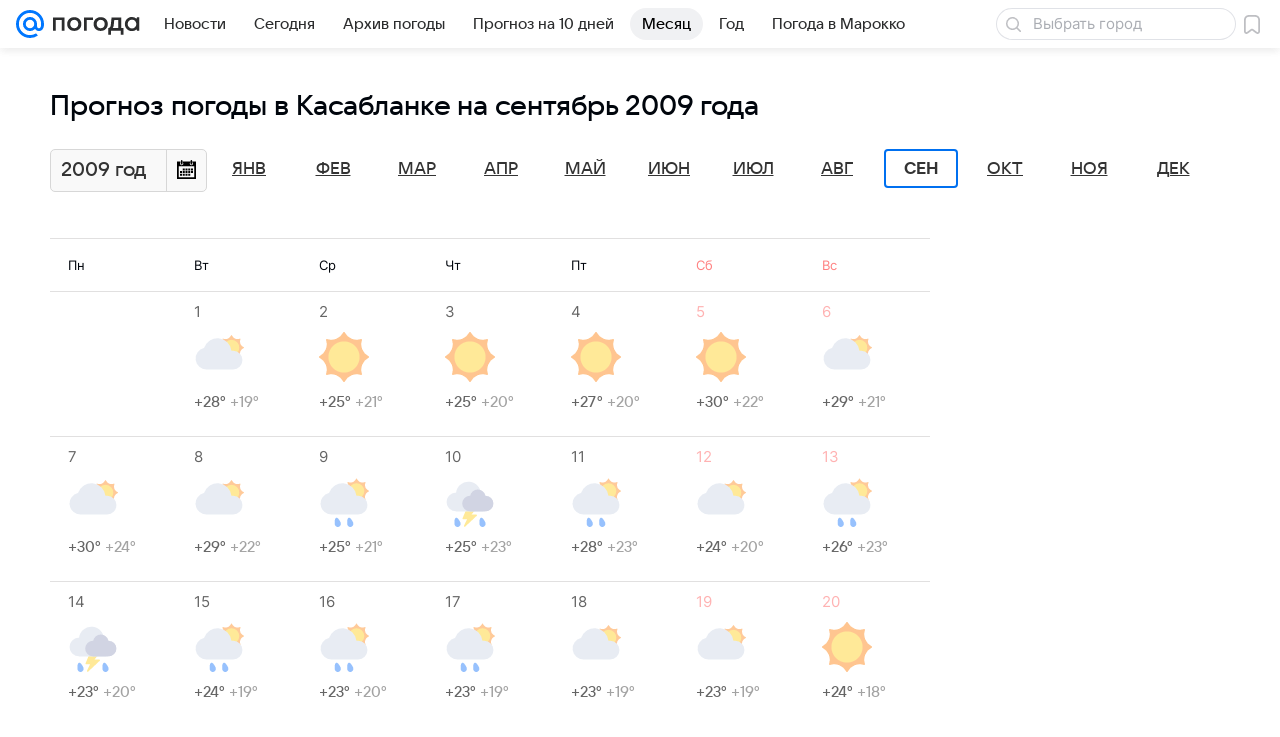

--- FILE ---
content_type: text/css
request_url: https://pogoda.mail.ru/-/8c827461e276d7fa977f96cdc0c14b3f/js/cmpld/react/media.css
body_size: 47589
content:
.c788033ecd{background-color:#fff;background-color:var(--vkui--color-background-content);left:0;position:absolute;right:0;top:100%;z-index:2}@media (min-width:660px){.c788033ecd{border-radius:16px;border-radius:var(--vkui--x4);-webkit-box-shadow:0 0 6px 0 rgba(0,16,61,.06),0 6px 12px 0 rgba(0,16,61,.06),0 6px 20px 0 rgba(0,16,61,.06),0 10px 36px 0 rgba(0,16,61,.08);box-shadow:0 0 6px 0 rgba(0,16,61,.06),0 6px 12px 0 rgba(0,16,61,.06),0 6px 20px 0 rgba(0,16,61,.06),0 10px 36px 0 rgba(0,16,61,.08);-webkit-box-shadow:var(--vkui--elevation3);box-shadow:var(--vkui--elevation3);margin-top:8px;margin-top:var(--vkui--x2);padding:8px;padding:var(--vkui--x2)}}.bb940b7986{border-radius:8px;border-radius:var(--vkui--size-border-radius--regular);cursor:pointer;display:-webkit-box;display:-ms-flexbox;display:flex;gap:12px;gap:var(--vkui--x3);-webkit-box-orient:horizontal;-webkit-box-direction:normal;-ms-flex-flow:row nowrap;flex-flow:row nowrap;-webkit-box-align:center;-ms-flex-align:center;align-items:center;font-family:Inter,Helvetica,Arial,sans-serif;font-size:16px;font-weight:400;line-height:20px;padding:14px 16px;padding:14px var(--vkui--x4)}@media (prefers-color-scheme:dark) and (max-width:659px){.bb940b7986{font-family:Inter,Helvetica,Arial,sans-serif;font-size:16px;font-weight:400;line-height:20px}}@media (min-width:660px){.bb940b7986{border-radius:8px;border-radius:var(--vkui--x2);margin-bottom:4px;margin-bottom:var(--vkui--x1);padding:10px 12px;padding:10px var(--vkui--x3)}.bb940b7986:hover{background-color:#f5f5f7;background-color:var(--vkui--color-background-content--hover)}.bb940b7986:active{background-color:#ebecef;background-color:var(--vkui--color-background-content--active)}.bb940b7986:last-child{margin-bottom:0}}.a718964e54{color:#cfd1d6;color:var(--vkui--color-icon-tertiary)}.bcf0e8c6e8{-webkit-box-flex:2;-ms-flex-positive:2;flex-grow:2}.ebe0bdd9de{color:#cfd1d6;color:var(--vkui--color-icon-tertiary)}.ebe0bdd9de:hover{color:#a5a7ad;color:var(--vkui--color-icon-secondary)}.ebe0bdd9de:active{color:#919399;color:var(--vkui--color-icon-medium)}.cb88256c41{-webkit-transform:scaleX(-1);transform:scaleX(-1)}.fb4cb2e288{color:#0070f0;color:var(--vkui--color-text-link);text-decoration:none}.fb4cb2e288:visited{color:#528fdf;color:var(--vkui--color-text-link-visited)}.d721796b18{text-decoration:underline}.d721796b18,.d721796b18:visited{color:inherit}.eb47f8a8f1:before{bottom:0;content:"";display:block;left:0;position:absolute;right:0;top:0;z-index:1;z-index:var(--z-index-level1)}@media (min-width:660px){.fb4cb2e288:focus,.fb4cb2e288:hover{text-decoration:underline}.d721796b18:focus,.d721796b18:hover{text-decoration:none}}body .e6255c6329{color:#87898f;color:var(--vkui--color-text-secondary)}body .bc3dfb549e{color:#fff;color:var(--vkui--color-text-contrast)}body .f5bdb168e3{color:#fff;color:var(--vkui--color-text-contrast-themed)}body .fc289390f2{color:#0070f0;color:var(--vkui--color-text-accent)}body .c082c6a4bd{color:#ed330a;color:var(--vkui--color-text-negative)}body .c0a0028238{color:#2c2d2e;color:var(--vkui--color-text-muted)}body .c5e3497a7c{color:#797a80;color:var(--vkui--color-text-subhead)}body .bc801ce9ba{color:#aaadb3;color:var(--vkui--color-text-tertiary)}body .fce2b88b71{color:#0dc268;color:var(--vkui--color-text-positive)}body .c8a4cadf7a{color:#0070f0;color:var(--vkui--color-text-link)}.c3132db061{color:#2c2d2e;color:var(--vkui--color-text-primary);font-family:Inter,Helvetica,Arial,sans-serif;font-size:16px;font-weight:400;line-height:20px}@media (prefers-color-scheme:dark) and (max-width:659px){.c3132db061{font-family:Inter,Helvetica,Arial,sans-serif;font-size:16px;font-weight:400;line-height:20px}}@media (min-width:660px){.c3132db061{font-family:Inter,Helvetica,Arial,sans-serif;font-size:15px;font-weight:400;line-height:20px}@media (prefers-color-scheme:dark) and (max-width:659px){.c3132db061{font-family:Inter,Helvetica,Arial,sans-serif;font-size:15px;font-weight:400;line-height:20px}}}.ac1d538e7d{font-family:VKSansDisplay,MailSans,Inter,Helvetica,Arial,sans-serif;font-size:16px;font-weight:500;line-height:20px}@media (prefers-color-scheme:dark) and (max-width:659px){.ac1d538e7d{font-family:VKSansDisplay,MailSans,Inter,Helvetica,Arial,sans-serif;font-size:16px;font-weight:500;line-height:20px}}.af594388c0{font-family:VKSansDisplay,MailSans,Inter,Helvetica,Arial,sans-serif;font-size:15px;font-weight:500;line-height:20px}@media (prefers-color-scheme:dark) and (max-width:659px){.af594388c0{font-family:VKSansDisplay,MailSans,Inter,Helvetica,Arial,sans-serif;font-size:15px;font-weight:500;line-height:20px}}.f4f9b71a82{font-family:Inter,Helvetica,Arial,sans-serif;font-size:15px;font-weight:400;line-height:20px}@media (prefers-color-scheme:dark) and (max-width:659px){.f4f9b71a82{font-family:Inter,Helvetica,Arial,sans-serif;font-size:15px;font-weight:400;line-height:20px}}.eeee357030{font-family:Inter,Helvetica,Arial,sans-serif;font-size:16px;font-weight:400;line-height:20px}@media (prefers-color-scheme:dark) and (max-width:659px){.eeee357030{font-family:Inter,Helvetica,Arial,sans-serif;font-size:16px;font-weight:400;line-height:20px}}.cc15afc1b1{font-family:VKSansDisplay,MailSans,Inter,Helvetica,Arial,sans-serif;font-size:14px;font-weight:400;line-height:18px}@media (prefers-color-scheme:dark) and (max-width:659px){.cc15afc1b1{font-family:VKSansDisplay,MailSans,Inter,Helvetica,Arial,sans-serif;font-size:14px;font-weight:400;line-height:18px}}.fd517a8fd5{font-family:Inter,Helvetica,Arial,sans-serif;font-size:13px;font-weight:400;line-height:18px}@media (prefers-color-scheme:dark) and (max-width:659px){.fd517a8fd5{font-family:Inter,Helvetica,Arial,sans-serif;font-size:13px;font-weight:400;line-height:18px}}.d974b2004a{font-family:Inter,Helvetica,Arial,sans-serif;font-size:13px;font-weight:400;letter-spacing:.3px;line-height:18px;text-transform:uppercase}@media (prefers-color-scheme:dark) and (max-width:659px){.d974b2004a{font-family:Inter,Helvetica,Arial,sans-serif;font-size:13px;font-weight:400;letter-spacing:.3px;line-height:18px;text-transform:uppercase}}.c038c7db11{font-family:Inter,Helvetica,Arial,sans-serif;font-size:12px;font-weight:400;line-height:16px}@media (prefers-color-scheme:dark) and (max-width:659px){.c038c7db11{font-family:Inter,Helvetica,Arial,sans-serif;font-size:12px;font-weight:400;line-height:16px}}.a019315818{font-family:Inter,Helvetica,Arial,sans-serif;font-size:11px;font-weight:400;line-height:14px}@media (prefers-color-scheme:dark) and (max-width:659px){.a019315818{font-family:Inter,Helvetica,Arial,sans-serif;font-size:11px;font-weight:400;line-height:14px}}.fc6d109b72{font-family:Inter,Helvetica,Arial,sans-serif;font-size:9px;font-weight:400;line-height:12px}@media (prefers-color-scheme:dark) and (max-width:659px){.fc6d109b72{font-family:Inter,Helvetica,Arial,sans-serif;font-size:9px;font-weight:400;line-height:12px}}.cf4435bd09{font-family:Inter,Helvetica,Arial,sans-serif;font-size:12px;font-weight:400;letter-spacing:.26px;line-height:16px;text-transform:uppercase}@media (prefers-color-scheme:dark) and (max-width:659px){.cf4435bd09{font-family:Inter,Helvetica,Arial,sans-serif;font-size:12px;font-weight:400;letter-spacing:.26px;line-height:16px;text-transform:uppercase}}.e085f2734a{font-family:Inter,Helvetica,Arial,sans-serif;font-size:11px;font-weight:400;letter-spacing:.22px;line-height:14px;text-transform:uppercase}@media (prefers-color-scheme:dark) and (max-width:659px){.e085f2734a{font-family:Inter,Helvetica,Arial,sans-serif;font-size:11px;font-weight:400;letter-spacing:.22px;line-height:14px;text-transform:uppercase}}.ebca49af07{font-family:Inter,Helvetica,Arial,sans-serif;font-size:9px;font-weight:400;letter-spacing:.16px;line-height:12px;text-transform:uppercase}@media (prefers-color-scheme:dark) and (max-width:659px){.ebca49af07{font-family:Inter,Helvetica,Arial,sans-serif;font-size:9px;font-weight:400;letter-spacing:.16px;line-height:12px;text-transform:uppercase}}.e69c7eab69{font-family:VKSansDisplay,MailSans,Inter,Helvetica,Arial,sans-serif;font-size:15px;font-weight:400;line-height:20px}@media (prefers-color-scheme:dark) and (max-width:659px){.e69c7eab69{font-family:VKSansDisplay,MailSans,Inter,Helvetica,Arial,sans-serif;font-size:15px;font-weight:400;line-height:20px}}.ae21d32fed{font-size:14px;font-weight:400;line-height:22px}@media (prefers-color-scheme:dark) and (max-width:659px){.ae21d32fed{font-size:14px;font-weight:400;line-height:22px}}.e8a10b236b{font-size:13px;font-weight:400;letter-spacing:.05em;line-height:16px}@media (prefers-color-scheme:dark) and (max-width:659px){.e8a10b236b{font-size:13px;font-weight:400;letter-spacing:.05em;line-height:16px}}.bb1f3233cb{font-family:VKSansDisplay,MailSans,Inter,Helvetica,Arial,sans-serif;font-size:18px;font-weight:500;letter-spacing:-.005em;line-height:26px}@media (prefers-color-scheme:dark) and (max-width:659px){.bb1f3233cb{font-family:VKSansDisplay,MailSans,Inter,Helvetica,Arial,sans-serif;font-size:18px;font-weight:500;letter-spacing:-.005em;line-height:26px}}.e959858f4a{font-family:Inter,Helvetica,Arial,sans-serif;font-size:16px;font-weight:400;letter-spacing:.003em;line-height:28px}@media (prefers-color-scheme:dark) and (max-width:659px){.e959858f4a{font-family:Inter,Helvetica,Arial,sans-serif;font-size:16px;font-weight:400;letter-spacing:.003em;line-height:28px}}.ded4e36964{font-size:16px;font-weight:400;line-height:24px}@media (prefers-color-scheme:dark) and (max-width:659px){.ded4e36964{font-size:16px;font-weight:400;line-height:24px}}.ae625c3fd4{font-family:VKSansDisplay,MailSans,Inter,Helvetica,Arial,sans-serif;font-size:18px;font-weight:500;letter-spacing:-.005em;line-height:26px}@media (prefers-color-scheme:dark) and (max-width:659px){.ae625c3fd4{font-family:VKSansDisplay,MailSans,Inter,Helvetica,Arial,sans-serif;font-size:18px;font-weight:500;letter-spacing:-.005em;line-height:26px}}.fdea185dd0{font-family:VKSansDisplay,MailSans,Inter,Helvetica,Arial,sans-serif;font-size:18px;font-weight:600;letter-spacing:-.005em;line-height:24px}@media (prefers-color-scheme:dark) and (max-width:659px){.fdea185dd0{font-family:VKSansDisplay,MailSans,Inter,Helvetica,Arial,sans-serif;font-size:18px;font-weight:600;letter-spacing:-.005em;line-height:24px}}.eec378beaf{font-family:Inter,Helvetica,Arial,sans-serif;font-size:16px;font-style:italic;font-weight:700;letter-spacing:.003em;line-height:28px}@media (prefers-color-scheme:dark) and (max-width:659px){.eec378beaf{font-family:Inter,Helvetica,Arial,sans-serif;font-size:16px;font-style:italic;font-weight:700;letter-spacing:.003em;line-height:28px}}@media (min-width:660px){.ac1d538e7d{font-family:VKSansDisplay,MailSans,Inter,Helvetica,Arial,sans-serif;font-size:15px;font-weight:500;line-height:20px}@media (prefers-color-scheme:dark) and (max-width:659px){.ac1d538e7d{font-family:VKSansDisplay,MailSans,Inter,Helvetica,Arial,sans-serif;font-size:15px;font-weight:500;line-height:20px}}}@media (min-width:660px){.af594388c0{font-family:VKSansDisplay,MailSans,Inter,Helvetica,Arial,sans-serif;font-size:14px;font-weight:500;line-height:20px}@media (prefers-color-scheme:dark) and (max-width:659px){.af594388c0{font-family:VKSansDisplay,MailSans,Inter,Helvetica,Arial,sans-serif;font-size:14px;font-weight:500;line-height:20px}}}@media (min-width:660px){.cc15afc1b1{font-family:VKSansDisplay,MailSans,Inter,Helvetica,Arial,sans-serif;font-size:13px;font-weight:400;line-height:18px}@media (prefers-color-scheme:dark) and (max-width:659px){.cc15afc1b1{font-family:VKSansDisplay,MailSans,Inter,Helvetica,Arial,sans-serif;font-size:13px;font-weight:400;line-height:18px}}}@media (min-width:660px){.eeee357030{font-family:Inter,Helvetica,Arial,sans-serif;font-size:15px;font-weight:400;line-height:20px}@media (prefers-color-scheme:dark) and (max-width:659px){.eeee357030{font-family:Inter,Helvetica,Arial,sans-serif;font-size:15px;font-weight:400;line-height:20px}}}@media (min-width:660px){.ae21d32fed{font-size:16px;font-weight:400;line-height:26px}@media (prefers-color-scheme:dark) and (max-width:659px){.ae21d32fed{font-size:16px;font-weight:400;line-height:26px}}}@media (min-width:660px){.e8a10b236b{font-size:15px;font-weight:400;letter-spacing:.05em;line-height:20px}@media (prefers-color-scheme:dark) and (max-width:659px){.e8a10b236b{font-size:15px;font-weight:400;letter-spacing:.05em;line-height:20px}}}@media (min-width:660px){.bb1f3233cb{font-family:VKSansDisplay,MailSans,Inter,Helvetica,Arial,sans-serif;font-size:24px;font-weight:500;letter-spacing:-.005em;line-height:36px}@media (prefers-color-scheme:dark) and (max-width:659px){.bb1f3233cb{font-family:VKSansDisplay,MailSans,Inter,Helvetica,Arial,sans-serif;font-size:24px;font-weight:500;letter-spacing:-.005em;line-height:36px}}}@media (min-width:660px){.e959858f4a{font-family:Inter,Helvetica,Arial,sans-serif;font-size:18px;font-weight:400;letter-spacing:.003em;line-height:32px}@media (prefers-color-scheme:dark) and (max-width:659px){.e959858f4a{font-family:Inter,Helvetica,Arial,sans-serif;font-size:18px;font-weight:400;letter-spacing:.003em;line-height:32px}}}@media (min-width:660px){.ae625c3fd4{font-family:VKSansDisplay,MailSans,Inter,Helvetica,Arial,sans-serif;font-size:24px;font-weight:500;letter-spacing:-.005em;line-height:36px}@media (prefers-color-scheme:dark) and (max-width:659px){.ae625c3fd4{font-family:VKSansDisplay,MailSans,Inter,Helvetica,Arial,sans-serif;font-size:24px;font-weight:500;letter-spacing:-.005em;line-height:36px}}}@media (min-width:660px){.fdea185dd0{font-family:VKSansDisplay,MailSans,Inter,Helvetica,Arial,sans-serif;font-size:24px;font-weight:600;letter-spacing:-.005em;line-height:32px}@media (prefers-color-scheme:dark) and (max-width:659px){.fdea185dd0{font-family:VKSansDisplay,MailSans,Inter,Helvetica,Arial,sans-serif;font-size:24px;font-weight:600;letter-spacing:-.005em;line-height:32px}}}@media (min-width:660px){.eec378beaf{font-family:Inter,Helvetica,Arial,sans-serif;font-size:18px;font-style:italic;font-weight:700;letter-spacing:.003em;line-height:32px}@media (prefers-color-scheme:dark) and (max-width:659px){.eec378beaf{font-family:Inter,Helvetica,Arial,sans-serif;font-size:18px;font-style:italic;font-weight:700;letter-spacing:.003em;line-height:32px}}}.f899f60584{border-radius:8px;border-radius:var(--vkui--size-border-radius--regular);cursor:pointer;display:-webkit-box;display:-ms-flexbox;display:flex;gap:12px;gap:var(--vkui--x3);-webkit-box-orient:horizontal;-webkit-box-direction:normal;-ms-flex-flow:row nowrap;flex-flow:row nowrap;-webkit-box-align:center;-ms-flex-align:center;align-items:center;font-family:Inter,Helvetica,Arial,sans-serif;font-size:16px;font-weight:400;line-height:20px;padding:14px 16px;padding:14px var(--vkui--x4)}@media (prefers-color-scheme:dark) and (max-width:659px){.f899f60584{font-family:Inter,Helvetica,Arial,sans-serif;font-size:16px;font-weight:400;line-height:20px}}@media (min-width:660px){.f899f60584{border-radius:8px;border-radius:var(--vkui--x2);margin-bottom:4px;margin-bottom:var(--vkui--x1);padding:10px 12px;padding:10px var(--vkui--x3)}.f899f60584:hover{background-color:#f5f5f7;background-color:var(--vkui--color-background-content--hover)}.f899f60584:active{background-color:#ebecef;background-color:var(--vkui--color-background-content--active)}.f899f60584:last-child{margin-bottom:0}}.fd26165b2c{color:#cfd1d6;color:var(--vkui--color-icon-tertiary)}.e5d415e91d{-webkit-box-flex:2;-ms-flex-positive:2;flex-grow:2}@media (min-width:660px){.e5d415e91d{overflow:hidden;text-overflow:ellipsis;white-space:nowrap}}.d34a67b608{color:#cfd1d6;color:var(--vkui--color-icon-tertiary)}.d34a67b608:hover{color:#a5a7ad;color:var(--vkui--color-icon-secondary)}.d34a67b608:active{color:#919399;color:var(--vkui--color-icon-medium)}.d87a5f8af3{-webkit-transform:scaleX(-1);transform:scaleX(-1)}.e7db91b449{margin:8px 0 4px 8px;margin:var(--vkui--x2) 0 var(--vkui--x1) var(--vkui--x2)}@media (max-width:659px){.e7db91b449{margin-bottom:0;margin-left:16px;margin-left:var(--vkui--x4)}.e7db91b449:first-child{margin-top:12px;margin-top:var(--vkui--x3)}}.e487206871{color:#2c2d2e;color:var(--vkui--color-text-primary);margin:0}.bfbd3eb239{font-family:VKSansDisplay,MailSans,Inter,Helvetica,Arial,sans-serif;font-size:24px;font-weight:500;line-height:28px}@media (prefers-color-scheme:dark) and (max-width:659px){.bfbd3eb239{font-family:VKSansDisplay,MailSans,Inter,Helvetica,Arial,sans-serif;font-size:24px;font-weight:500;line-height:28px}}.a7b7a4c92f{font-family:VKSansDisplay,MailSans,Inter,Helvetica,Arial,sans-serif;font-size:20px;font-weight:500;line-height:26px}@media (prefers-color-scheme:dark) and (max-width:659px){.a7b7a4c92f{font-family:VKSansDisplay,MailSans,Inter,Helvetica,Arial,sans-serif;font-size:20px;font-weight:500;line-height:26px}}.a52e38d506,.a625dc555c,.ba49a810ae,.ccd072e033{font-family:VKSansDisplay,MailSans,Inter,Helvetica,Arial,sans-serif;font-size:17px;font-weight:500;line-height:22px}@media (prefers-color-scheme:dark) and (max-width:659px){.a52e38d506,.a625dc555c,.ba49a810ae,.ccd072e033{font-family:VKSansDisplay,MailSans,Inter,Helvetica,Arial,sans-serif;font-size:17px;font-weight:500;line-height:22px}}.b6a166832a{font-family:VKSansDisplay,MailSans,Inter,Helvetica,Arial,sans-serif;font-size:30px;font-weight:500;letter-spacing:-.005em;line-height:36px}@media (prefers-color-scheme:dark) and (max-width:659px){.b6a166832a{font-family:VKSansDisplay,MailSans,Inter,Helvetica,Arial,sans-serif;font-size:30px;font-weight:500;letter-spacing:-.005em;line-height:36px}}.f16c1206f0{font-family:VKSansDisplay,MailSans,Inter,Helvetica,Arial,sans-serif;font-size:28px;font-weight:500;letter-spacing:-.005em;line-height:34px}@media (prefers-color-scheme:dark) and (max-width:659px){.f16c1206f0{font-family:VKSansDisplay,MailSans,Inter,Helvetica,Arial,sans-serif;font-size:28px;font-weight:500;letter-spacing:-.005em;line-height:34px}}.e9897895ca{font-family:VKSansDisplay,MailSans,Inter,Helvetica,Arial,sans-serif;font-size:26px;font-weight:500;letter-spacing:-.005em;line-height:32px}@media (prefers-color-scheme:dark) and (max-width:659px){.e9897895ca{font-family:VKSansDisplay,MailSans,Inter,Helvetica,Arial,sans-serif;font-size:26px;font-weight:500;letter-spacing:-.005em;line-height:32px}}.e4f488b52b{font-family:VKSansDisplay,MailSans,Inter,Helvetica,Arial,sans-serif;font-size:24px;font-weight:500;letter-spacing:-.005em;line-height:30px}@media (prefers-color-scheme:dark) and (max-width:659px){.e4f488b52b{font-family:VKSansDisplay,MailSans,Inter,Helvetica,Arial,sans-serif;font-size:24px;font-weight:500;letter-spacing:-.005em;line-height:30px}}.da8f5b71f1{font-family:VKSansDisplay,MailSans,Inter,Helvetica,Arial,sans-serif;font-size:22px;font-weight:500;letter-spacing:-.005em;line-height:28px}@media (prefers-color-scheme:dark) and (max-width:659px){.da8f5b71f1{font-family:VKSansDisplay,MailSans,Inter,Helvetica,Arial,sans-serif;font-size:22px;font-weight:500;letter-spacing:-.005em;line-height:28px}}.e470e8a506{font-family:VKSansDisplay,MailSans,Inter,Helvetica,Arial,sans-serif;font-size:20px;font-weight:500;letter-spacing:-.005em;line-height:26px}@media (prefers-color-scheme:dark) and (max-width:659px){.e470e8a506{font-family:VKSansDisplay,MailSans,Inter,Helvetica,Arial,sans-serif;font-size:20px;font-weight:500;letter-spacing:-.005em;line-height:26px}}.c53471e23a{font-family:VKSansDisplay,MailSans,Inter,Helvetica,Arial,sans-serif;font-size:30px;font-weight:500;letter-spacing:-.005em;line-height:36px}@media (prefers-color-scheme:dark) and (max-width:659px){.c53471e23a{font-family:VKSansDisplay,MailSans,Inter,Helvetica,Arial,sans-serif;font-size:30px;font-weight:500;letter-spacing:-.005em;line-height:36px}}.e369731e3b{font-family:VKSansDisplay,MailSans,Inter,Helvetica,Arial,sans-serif;font-size:26px;font-weight:500;letter-spacing:-.005em;line-height:32px}@media (prefers-color-scheme:dark) and (max-width:659px){.e369731e3b{font-family:VKSansDisplay,MailSans,Inter,Helvetica,Arial,sans-serif;font-size:26px;font-weight:500;letter-spacing:-.005em;line-height:32px}}@media (min-width:660px){.b6a166832a{font-family:VKSansDisplay,MailSans,Inter,Helvetica,Arial,sans-serif;font-size:48px;font-weight:500;letter-spacing:-.005em;line-height:56px}@media (prefers-color-scheme:dark) and (max-width:659px){.b6a166832a{font-family:VKSansDisplay,MailSans,Inter,Helvetica,Arial,sans-serif;font-size:48px;font-weight:500;letter-spacing:-.005em;line-height:56px}}}@media (min-width:660px){.f16c1206f0{font-family:VKSansDisplay,MailSans,Inter,Helvetica,Arial,sans-serif;font-size:36px;font-weight:500;letter-spacing:-.005em;line-height:44px}@media (prefers-color-scheme:dark) and (max-width:659px){.f16c1206f0{font-family:VKSansDisplay,MailSans,Inter,Helvetica,Arial,sans-serif;font-size:36px;font-weight:500;letter-spacing:-.005em;line-height:44px}}}@media (min-width:660px){.e9897895ca{font-family:VKSansDisplay,MailSans,Inter,Helvetica,Arial,sans-serif;font-size:32px;font-weight:500;letter-spacing:-.005em;line-height:40px}@media (prefers-color-scheme:dark) and (max-width:659px){.e9897895ca{font-family:VKSansDisplay,MailSans,Inter,Helvetica,Arial,sans-serif;font-size:32px;font-weight:500;letter-spacing:-.005em;line-height:40px}}}@media (min-width:660px){.e4f488b52b{font-family:VKSansDisplay,MailSans,Inter,Helvetica,Arial,sans-serif;font-size:28px;font-weight:500;letter-spacing:-.005em;line-height:36px}@media (prefers-color-scheme:dark) and (max-width:659px){.e4f488b52b{font-family:VKSansDisplay,MailSans,Inter,Helvetica,Arial,sans-serif;font-size:28px;font-weight:500;letter-spacing:-.005em;line-height:36px}}}@media (min-width:660px){.da8f5b71f1{font-family:VKSansDisplay,MailSans,Inter,Helvetica,Arial,sans-serif;font-size:24px;font-weight:500;letter-spacing:-.005em;line-height:32px}@media (prefers-color-scheme:dark) and (max-width:659px){.da8f5b71f1{font-family:VKSansDisplay,MailSans,Inter,Helvetica,Arial,sans-serif;font-size:24px;font-weight:500;letter-spacing:-.005em;line-height:32px}}}@media (min-width:660px){.e470e8a506{font-family:VKSansDisplay,MailSans,Inter,Helvetica,Arial,sans-serif;font-size:22px;font-weight:500;letter-spacing:-.005em;line-height:28px}@media (prefers-color-scheme:dark) and (max-width:659px){.e470e8a506{font-family:VKSansDisplay,MailSans,Inter,Helvetica,Arial,sans-serif;font-size:22px;font-weight:500;letter-spacing:-.005em;line-height:28px}}}@media (min-width:660px){.c53471e23a{font-family:VKSansDisplay,MailSans,Inter,Helvetica,Arial,sans-serif;font-size:40px;font-weight:500;letter-spacing:-.005em;line-height:48px}@media (prefers-color-scheme:dark) and (max-width:659px){.c53471e23a{font-family:VKSansDisplay,MailSans,Inter,Helvetica,Arial,sans-serif;font-size:40px;font-weight:500;letter-spacing:-.005em;line-height:48px}}}@media (min-width:660px){.e369731e3b{font-family:VKSansDisplay,MailSans,Inter,Helvetica,Arial,sans-serif;font-size:32px;font-weight:500;letter-spacing:-.005em;line-height:40px}@media (prefers-color-scheme:dark) and (max-width:659px){.e369731e3b{font-family:VKSansDisplay,MailSans,Inter,Helvetica,Arial,sans-serif;font-size:32px;font-weight:500;letter-spacing:-.005em;line-height:40px}}}@media (min-width:980px){.f9626c016d{font-family:VKSansDisplay,MailSans,Inter,Helvetica,Arial,sans-serif;font-size:28px;font-weight:700;letter-spacing:-.005em;line-height:36px}@media (prefers-color-scheme:dark) and (max-width:659px){.f9626c016d{font-family:VKSansDisplay,MailSans,Inter,Helvetica,Arial,sans-serif;font-size:28px;font-weight:700;letter-spacing:-.005em;line-height:36px}}}@media (max-width:659px){.f9626c016d{font-family:VKSansDisplay,MailSans,Inter,Helvetica,Arial,sans-serif;font-size:20px;font-weight:700;letter-spacing:-.005em;line-height:26px}@media (prefers-color-scheme:dark) and (max-width:659px){.f9626c016d{font-family:VKSansDisplay,MailSans,Inter,Helvetica,Arial,sans-serif;font-size:20px;font-weight:700;letter-spacing:-.005em;line-height:26px}}}.d3b6312e30{font-size:18px;font-weight:700;font-weight:var(--vkui--font-weight-base1);letter-spacing:-.09px;line-height:26px}.ab400323d8{display:-webkit-box;display:-ms-flexbox;display:flex;padding:20px 20px 24px 24px;padding:var(--vkui--x5) var(--vkui--x5) var(--vkui--x6) var(--vkui--x6);position:fixed;width:400px;z-index:9999;-webkit-box-orient:vertical;-webkit-box-direction:normal;background:#fff;background:var(--vkui--color-background-modal);border-radius:20px;border-radius:var(--vkui--size-border-radius-promo--regular);-webkit-box-shadow:0 0 6px 0 rgba(0,16,61,.06),0 6px 12px 0 rgba(0,16,61,.06),0 6px 20px 0 rgba(0,16,61,.06),0 10px 36px 0 rgba(0,16,61,.08);box-shadow:0 0 6px 0 rgba(0,16,61,.06),0 6px 12px 0 rgba(0,16,61,.06),0 6px 20px 0 rgba(0,16,61,.06),0 10px 36px 0 rgba(0,16,61,.08);-webkit-box-shadow:var(--vkui--elevation3);box-shadow:var(--vkui--elevation3);-webkit-box-sizing:border-box;box-sizing:border-box;-ms-flex-direction:column;flex-direction:column;min-height:136px;overflow:hidden}.afd970211e{padding-right:96px;-webkit-box-flex:1;-ms-flex-positive:1;flex-grow:1}.afd970211e,.c9253782c5{display:-webkit-box;display:-ms-flexbox;display:flex;-webkit-box-pack:justify;-ms-flex-pack:justify;justify-content:space-between}.c9253782c5{-webkit-box-orient:vertical;-webkit-box-direction:normal;-ms-flex-direction:column;flex-direction:column}.fede6008c9{font-size:17px;margin-bottom:12px;margin-bottom:var(--vkui--x3);z-index:2}.c09b91f4d8{-webkit-box-flex:1;-ms-flex:1 0 100%;flex:1 0 100%;max-width:124px;position:absolute;right:0;z-index:1}.f36f95b975{display:-webkit-box;display:-ms-flexbox;display:flex;-webkit-box-align:center;-ms-flex-align:center;align-items:center;-webkit-appearance:none;-moz-appearance:none;appearance:none;border:none;border-radius:8px;border-radius:var(--vkui--size-border-radius--regular);color:#fff;color:var(--vkui--color-text-contrast-themed);cursor:pointer;font-size:14px;font-style:normal;font-weight:500;font-weight:var(--vkui--font-weight-accent2);height:30px;height:var(--vkui--size-button-small-height--regular);line-height:20px;margin:0;outline:none;padding:10px 16px;position:relative}.eed8a146a7{background:transparent;color:#87898f;color:var(--vkui--color-text-secondary)}.eed8a146a7:hover{background:rgba(0,16,61,.04);background:var(--vkui--color-transparent--hover)}.eed8a146a7:active{background:rgba(0,16,61,.08);background:var(--vkui--color-transparent--active)}.bb6f291dc5,.bb6f291dc5:active,.bb6f291dc5:hover{background:#07f;background:var(--vkui--color-background-accent-themed)}.a367f4b701{gap:8px;gap:var(--vkui--x2);z-index:2}.a367f4b701,.b9f5b12f13{display:-webkit-box;display:-ms-flexbox;display:flex}.b9f5b12f13{-webkit-box-align:center;-ms-flex-align:center;align-items:center}@media (max-width:659px){.ab400323d8{gap:12px;gap:var(--vkui--x3);margin:0 8px;margin:0 var(--vkui--x2);min-height:122px;padding:16px;padding:var(--vkui--x4);width:auto}.f36f95b975{padding:8px;padding:var(--vkui--x2)}.afd970211e{padding-right:90px}}.f0c3c1b1f5{display:block}.f0c3c1b1f5 img.lazy:not(.loaded){background-color:#f0f1f3;background-color:var(--vkui--color-background-secondary);background-image:url("data:image/svg+xml;charset=utf-8,%3Csvg xmlns='http://www.w3.org/2000/svg' viewBox='0 0 48 48'%3E%3Cpath fill='%23cfd1d6' fill-rule='evenodd' d='m15.368 4.867 11.574.001c2.733.018 4.166.274 5.55.951l.309.158A7.76 7.76 0 0 1 36.024 9.2c.768 1.437 1.069 2.824 1.105 5.56l.004.608v11.265l-.004.608c-.036 2.736-.337 4.123-1.105 5.56a7.76 7.76 0 0 1-3.223 3.223c-1.437.769-2.824 1.07-5.56 1.106l-.608.004H15.368l-.608-.004c-2.737-.037-4.124-.337-5.56-1.106a7.76 7.76 0 0 1-3.224-3.223c-.768-1.437-1.069-2.824-1.105-5.56l-.004-.608V15.059c.018-2.734.274-4.166.952-5.551l.157-.308A7.76 7.76 0 0 1 9.2 5.977c1.436-.769 2.823-1.07 5.56-1.106zm9.65 16.168-6.772 8.081a1.1 1.1 0 0 1-1.442.217l-.09-.065-3.737-3.001-5.234 5.15q.081.174.173.346a5.56 5.56 0 0 0 2.321 2.321c1.099.588 2.164.819 4.59.847l.54.003h11.266l.54-.003c2.426-.028 3.492-.26 4.59-.847a5.56 5.56 0 0 0 2.32-2.32c.322-.6.536-1.19.67-1.997zm1.614-13.968H15.369l-.541.003c-2.426.028-3.491.26-4.59.847a5.56 5.56 0 0 0-2.32 2.32c-.63 1.178-.85 2.317-.85 5.131v11.265l.003.541c.008.675.031 1.245.074 1.74l4.988-4.9a1.1 1.1 0 0 1 1.37-.139l.09.065 3.66 2.938 6.807-8.124a1.1 1.1 0 0 1 1.49-.184l.084.068 9.298 8.335.002-.34V15.368l-.003-.54c-.028-2.426-.259-3.492-.846-4.59a5.56 5.56 0 0 0-2.321-2.321c-1.177-.63-2.316-.85-5.13-.85m-11.865 5.867a1.833 1.833 0 1 1 0 3.667 1.833 1.833 0 0 1 0-3.667'/%3E%3C/svg%3E");background-position:50% 50%;background-repeat:no-repeat;background-size:48px}.e14c5b142f{display:block;height:auto;max-width:100%}.b3016e4a26{height:100%;-o-object-fit:cover;object-fit:cover;width:100%}.d0aa908229{height:100%;-o-object-fit:contain;object-fit:contain;width:100%}.b06c02bf77{height:100%;-o-object-fit:fill;object-fit:fill;width:100%}.f0c8477b14{height:100%;-o-object-fit:scale-down;object-fit:scale-down;width:100%}.bae76d9c66{-webkit-box-sizing:border-box;box-sizing:border-box;margin:0 auto}@media (max-width:659px){.bae76d9c66{width:100%;width:var(--vkui--grid-wrapper-content--regular)}}@media (min-width:660px) and (max-width:979px){.bae76d9c66{width:620px;width:var(--vkui--grid-wrapper-content--compact_x)}}@media (min-width:980px){.bae76d9c66{width:940px;width:var(--vkui--grid-wrapper-content--compact)}}@media (min-width:1300px){.bae76d9c66{width:1260px;width:var(--vkui--grid-wrapper-content--large)}}.d654bfcaff{display:inline-block;-webkit-box-flex:0;-ms-flex:0 0 auto;flex:0 0 auto;vertical-align:text-bottom}.fbccd560a8{display:block;fill:#2c2d2e;fill:var(--vkui--color-icon-primary);height:16px;height:var(--vkui--size-icon-u-i--compact_x);width:16px;width:var(--vkui--size-icon-u-i--compact_x)}.fbccd560a8.c06ae830fb{fill:#fff;fill:var(--vkui--color-icon-contrast)}.fbccd560a8.ec7a42059d{fill:#a5a7ad;fill:var(--vkui--color-icon-secondary)}@media (min-width:980px){.fbccd560a8{height:18px;height:var(--vkui--size-icon-u-i--regular);width:18px;width:var(--vkui--size-icon-u-i--regular)}}.f7b8016d4b{left:50%;position:absolute;text-align:center;top:50%;-webkit-transform:translate(-50%,-50%);transform:translate(-50%,-50%)}.f7b8016d4b>svg{-webkit-animation:f7b8016d4b .85s linear infinite;animation:f7b8016d4b .85s linear infinite;display:inline-block;margin:0!important}@-webkit-keyframes f7b8016d4b{0%{-webkit-transform:rotate(0deg);transform:rotate(0deg)}to{-webkit-transform:rotate(1turn);transform:rotate(1turn)}}@keyframes f7b8016d4b{0%{-webkit-transform:rotate(0deg);transform:rotate(0deg)}to{-webkit-transform:rotate(1turn);transform:rotate(1turn)}}.cdb505b96c{-webkit-animation:unset;animation:none 0s ease 0s 1 normal none running;-webkit-animation:initial;animation:initial;animation:unset}.c3b0e34f23{background-color:#f0f1f3;background-color:var(--vkui--color-background-secondary);color:#2c2d2e;color:var(--vkui--color-text-primary)}.c3b0e34f23 svg{fill:#2c2d2e;fill:var(--vkui--color-icon-primary)}.c3b0e34f23:hover{background-color:#e6e8ec;background-color:var(--vkui--color-background-secondary--hover)}.c3b0e34f23.d12c5807bd,.c3b0e34f23:active{background-color:#dddfe4;background-color:var(--vkui--color-background-secondary--active)}.b1478d4b60{background-color:#f0f1f3;background-color:var(--vkui--color-background-secondary);color:#2c2d2e;color:var(--vkui--color-text-primary)}.b1478d4b60 svg{fill:#2c2d2e;fill:var(--vkui--color-icon-primary)}.b1478d4b60:hover{background-color:#e6e8ec;background-color:var(--vkui--color-background-secondary--hover)}.b1478d4b60.d12c5807bd,.b1478d4b60:active{background-color:#dddfe4;background-color:var(--vkui--color-background-secondary--active)}.a66cbeed97{background-color:#07f;background-color:var(--vkui--color-primary-base);color:#fff;color:var(
    --media-ui--button-color-text-primary,var(--vkui--color-text-contrast)
  )}.a66cbeed97 svg{fill:#fff;fill:var(
      --media-ui--button-color-text-primary,var(--vkui--color-text-contrast)
    )}.a66cbeed97:hover{background-color:#0073f7;background-color:var(--vkui--color-primary-base--hover)}.a66cbeed97.d12c5807bd,.a66cbeed97:active{background-color:#006fef;background-color:var(--vkui--color-primary-base--active)}.fae02f78ee{background-color:#ed330a;background-color:var(--vkui--color-background-negative);color:#fff;color:var(--vkui--color-text-contrast)}.fae02f78ee svg{fill:#fff;fill:var(--vkui--color-icon-contrast)}.fae02f78ee:hover{background-color:#e4320c;background-color:var(--vkui--color-background-negative--hover)}.fae02f78ee.d12c5807bd,.fae02f78ee:active{background-color:#da300e;background-color:var(--vkui--color-background-negative--active)}.cbd7417714{background-color:#0dc268;background-color:var(--vkui--color-background-positive);color:#fff;color:var(--vkui--color-text-contrast)}.cbd7417714 svg{fill:#fff;fill:var(--vkui--color-icon-contrast)}.cbd7417714:hover{background-color:#0cbb66;background-color:var(--vkui--color-background-positive--hover)}.cbd7417714.d12c5807bd,.cbd7417714:active{background-color:#0cb465;background-color:var(--vkui--color-background-positive--active)}.c70cd19c5f{background-color:transparent;color:#2c2d2e;color:var(--vkui--color-text-primary)}.c70cd19c5f svg{fill:#2c2d2e;fill:var(--vkui--color-text-primary)}.c70cd19c5f:focus,.c70cd19c5f:hover{background-color:rgba(0,0,0,.04);background-color:rgba(0,0,0,var(--vkui--tone-value-hover))}.c70cd19c5f.d12c5807bd,.c70cd19c5f:active{background:rgba(0,0,0,.08);background:rgba(0,0,0,var(--vkui--tone-value-active))}.b00f536a9e{background:#3f8ae0;background:var(--vkui--color-social-vk);color:#fff;color:var(--vkui--color-text-contrast)}.b00f536a9e:not([disabled]):hover{background:#3c85d9;background:var(--vkui--color-social-vk--hover)}.b00f536a9e.d12c5807bd:not([disabled]):not([data-loading=true]),.b00f536a9e:not([disabled]):not([data-loading=true]):active{background:#3a80d3;background:var(--vkui--color-social-vk--active)}.b00f536a9e svg{fill:#fff;fill:var(--vkui--color-text-contrast)}.aea49b245b{background:#ee8208;background:var(--vkui--color-social-ok);color:#fff;color:var(--vkui--color-text-contrast)}.aea49b245b:not([disabled]):hover{background:#e47d0a;background:var(--vkui--color-social-ok--hover)}.aea49b245b.d12c5807bd:not([disabled]):not([data-loading=true]),.aea49b245b:not([disabled]):not([data-loading=true]):active{background:#db790c;background:var(--vkui--color-social-ok--active)}.aea49b245b svg{fill:#fff;fill:var(--vkui--color-text-contrast)}.ad8f7560ec{background:#117eda;background:var(--vkui--color-social-mir);color:#fff;color:var(--vkui--color-text-contrast)}.ad8f7560ec:not([disabled]):hover{background:#107ad4;background:var(--vkui--color-social-mir--hover)}.ad8f7560ec.d12c5807bd:not([disabled]):not([data-loading=true]),.ad8f7560ec:not([disabled]):not([data-loading=true]):active{background:#1075cd;background:var(--vkui--color-social-mir--active)}.ad8f7560ec svg{fill:#fff;fill:var(--vkui--color-text-contrast)}.c007c0e84d{background:#1877f2;background:var(--vkui--color-social-fb);color:#fff;color:var(--vkui--color-text-contrast)}.c007c0e84d:not([disabled]):hover{background:#1773eb;background:var(--vkui--color-social-fb--hover)}.c007c0e84d.d12c5807bd:not([disabled]):not([data-loading=true]),.c007c0e84d:not([disabled]):not([data-loading=true]):active{background:#166fe4;background:var(--vkui--color-social-fb--active)}.c007c0e84d svg{fill:#fff;fill:var(--vkui--color-text-contrast)}.bb83f680ca{background:#1da1f2;background:var(--vkui--color-social-twitter);color:#fff;color:var(--vkui--color-text-contrast)}.bb83f680ca svg{fill:#fff;fill:var(--vkui--color-text-contrast)}.bb83f680ca:not([disabled]):hover{background:#1c9beb;background:var(--vkui--color-social-twitter--hover)}.bb83f680ca.d12c5807bd:not([disabled]):not([data-loading=true]),.bb83f680ca:not([disabled]):not([data-loading=true]):active{background:#1b95e4;background:var(--vkui--color-social-twitter--active)}.affff16b5e{background:#07f;background:var(--vkui--color-background-accent);color:#fff;color:var(--vkui--color-text-contrast)}.affff16b5e:not([disabled]):hover{background:#005aed}.affff16b5e:not([disabled]):not([data-loading=true]):active{background:#0054de}.affff16b5e svg{fill:#fff;fill:var(--vkui--color-text-contrast)}.ea62bb52c4{background:#fff;background:var(--vkui--color-background-content);color:#2c2d2e;color:var(--vkui--color-text-primary)}.ea62bb52c4:not([disabled]):hover{background:#e6e8ec;background:var(--vkui--color-background-secondary--hover)}.ea62bb52c4:not([disabled]):not([data-loading=true]):active{background:#dddfe4;background:var(--vkui--color-background-secondary--active)}.ea62bb52c4 svg{fill:#2c2d2e;fill:var(--vkui--color-icon-primary)}.dfea3ebf2d{background:rgba(0,119,255,.06);background:var(--vkui--color-background-accent-tint-themed-alpha);color:#0070f0;color:var(--vkui--color-text-accent)}.dfea3ebf2d:not([disabled]):hover{background:rgba(0,119,255,.1);background:var(--vkui--color-background-accent-tint-themed-alpha--hover)}.dfea3ebf2d:not([disabled]):not([data-loading=true]):active{background:rgba(0,119,255,.14);background:var(--vkui--color-background-accent-tint-themed-alpha--active)}.dfea3ebf2d svg{fill:#07f;fill:var(--vkui--color-icon-accent)}.e980520dfc{--height:var(--vkui--size-button-medium-height--regular);-webkit-appearance:none;-moz-appearance:none;appearance:none;border:none;border-radius:8px;border-radius:var(--vkui--size-border-radius--regular);-webkit-box-sizing:border-box;box-sizing:border-box;cursor:pointer;display:inline-block;font-family:VKSansDisplay,MailSans,Inter,Helvetica,Arial,sans-serif;font-family:var(--vkui--font-family-accent);font-family:Inter,Helvetica,Arial,sans-serif;font-size:16px;font-weight:400;height:36px;height:var(--height);line-height:20px;margin:0;outline:none;padding:0 20px;padding:0 var(--vkui--size-button-padding-horizontal--regular);position:relative}@media (prefers-color-scheme:dark) and (max-width:659px){.e980520dfc{font-family:Inter,Helvetica,Arial,sans-serif;font-size:16px;font-weight:400;line-height:20px}}.e980520dfc svg{display:block;height:18px;height:var(--vkui--size-icon-u-i--regular);width:18px;width:var(--vkui--size-icon-u-i--regular)}.e980520dfc.b6d3c1d676{width:100%}.e980520dfc.b7c4b73461{--height:var(--vkui--size-button-small-height--regular)}.e980520dfc.b7c4b73461 svg{height:16px;height:var(--vkui--size-icon-u-i--compact);width:16px;width:var(--vkui--size-icon-u-i--compact)}.e980520dfc.f98bff2700{--height:var(--vkui--size-button-large-height--regular)}.e980520dfc.f0f8862377{--height:calc(var(--vkui--size-button-large-height--regular) + 4px)}.e980520dfc.f6a5b19443{border-radius:calc(var(--height)/2)}.ead45a53b1{display:-webkit-box;display:-ms-flexbox;display:flex;width:100%}.d0623554ff,.ead45a53b1{-webkit-box-align:center;-ms-flex-align:center;align-items:center;-webkit-box-pack:center;-ms-flex-pack:center;height:100%;justify-content:center}.d0623554ff{display:-webkit-inline-box;display:-ms-inline-flexbox;display:inline-flex;overflow:hidden}.d0623554ff>span{display:block;-ms-flex-negative:0;flex-shrink:0}.d0623554ff>span:last-child{display:block;-ms-flex-negative:1;flex-shrink:1;max-width:100%;overflow:hidden;text-overflow:ellipsis;white-space:nowrap}.a10472a446{text-decoration:none!important}.c6c95197eb{margin-right:8px;margin-right:var(--vkui--size-icon-margin--regular)}.fcfb402454{margin-left:8px;margin-left:var(--vkui--size-icon-margin--regular)}.b2811f7b3a{height:18px;height:var(--vkui--size-icon-u-i--regular);width:18px;width:var(--vkui--size-icon-u-i--regular)}.e980520dfc.cbf84787e2{cursor:default;pointer-events:none}.e980520dfc.cbf84787e2>.ead45a53b1{visibility:hidden}.e980520dfc.c66c22d0b2{cursor:default;opacity:.48;opacity:var(--vkui--opacity-disable);pointer-events:none}.e980520dfc.b8f1fcdba5{padding:0;width:var(--height)}.e980520dfc.b8f1fcdba5 .c6c95197eb,.e980520dfc.b8f1fcdba5 .fcfb402454,.e980520dfc.b8f1fcdba5 svg{margin:0}.ac1b58bed1{display:-webkit-box;display:-ms-flexbox;display:flex}.ac1b58bed1 button:not(:last-child){border-bottom-right-radius:0;border-top-right-radius:0;margin-right:-1px}.ac1b58bed1 button:not(:first-child){border-bottom-left-radius:0;border-top-left-radius:0}@media (min-width:980px){.e980520dfc{font-family:Inter,Helvetica,Arial,sans-serif;font-size:15px;font-weight:400;line-height:20px}@media (prefers-color-scheme:dark) and (max-width:659px){.e980520dfc{font-family:Inter,Helvetica,Arial,sans-serif;font-size:15px;font-weight:400;line-height:20px}}}.d98c31037a{bottom:0;left:0;opacity:0;overflow:auto;position:fixed;right:0;top:0;-webkit-transition:.25s cubic-bezier(.4,0,.2,1);transition:.25s cubic-bezier(.4,0,.2,1);-webkit-transition-property:visibility,opacity;transition-property:visibility,opacity;visibility:hidden;z-index:1600;z-index:var(--z-index-overlay)}.d98c31037a.a956ec58b9{opacity:1;visibility:visible}.a868177ddb{position:relative;z-index:1;z-index:var(--z-index-level1)}.a868177ddb,.d42ccf0ac9{height:100%;width:100%}.d42ccf0ac9{background:rgba(0,0,0,.88);background:rgba(0,0,0,var(--vkui--tone-value-viewer));left:0;position:absolute;top:0}.c2afb4b9a7{-webkit-transition:fill .2s ease-in-out;transition:fill .2s ease-in-out}.cbf1981b17{cursor:pointer;padding:16px;padding:var(--vkui--x4);position:absolute;right:16px;right:var(--vkui--x4);top:16px;top:var(--vkui--x4);z-index:1;z-index:var(--z-index-level1)}.cbf1981b17:hover .c2afb4b9a7{fill:#07f;fill:var(--vkui--color-primary-base)}@media (max-width:979px){.cbf1981b17{right:0;top:8px;top:var(--vkui--x2)}}.c42c863a9e{background-color:#f0f1f3;background-color:var(--vkui--color-background-secondary);color:#2c2d2e;color:var(--vkui--color-text-primary)}.c42c863a9e svg{fill:#2c2d2e;fill:var(--vkui--color-icon-primary)}.c42c863a9e:hover{background-color:#e6e8ec;background-color:var(--vkui--color-background-secondary--hover)}.c42c863a9e.eb81a0da7c,.c42c863a9e:active{background-color:#dddfe4;background-color:var(--vkui--color-background-secondary--active)}.b50bb9b6d4{background-color:#f0f1f3;background-color:var(--vkui--color-background-secondary);color:#2c2d2e;color:var(--vkui--color-text-primary)}.b50bb9b6d4 svg{fill:#2c2d2e;fill:var(--vkui--color-icon-primary)}.b50bb9b6d4:hover{background-color:#e6e8ec;background-color:var(--vkui--color-background-secondary--hover)}.b50bb9b6d4.eb81a0da7c,.b50bb9b6d4:active{background-color:#dddfe4;background-color:var(--vkui--color-background-secondary--active)}.f0a239d05b{background-color:#07f;background-color:var(--vkui--color-primary-base);color:#fff;color:var(
    --media-ui--button-color-text-primary,var(--vkui--color-text-contrast)
  )}.f0a239d05b svg{fill:#fff;fill:var(
      --media-ui--button-color-text-primary,var(--vkui--color-text-contrast)
    )}.f0a239d05b:hover{background-color:#0073f7;background-color:var(--vkui--color-primary-base--hover)}.f0a239d05b.eb81a0da7c,.f0a239d05b:active{background-color:#006fef;background-color:var(--vkui--color-primary-base--active)}.d4c64488d3{background-color:#ed330a;background-color:var(--vkui--color-background-negative);color:#fff;color:var(--vkui--color-text-contrast)}.d4c64488d3 svg{fill:#fff;fill:var(--vkui--color-icon-contrast)}.d4c64488d3:hover{background-color:#e4320c;background-color:var(--vkui--color-background-negative--hover)}.d4c64488d3.eb81a0da7c,.d4c64488d3:active{background-color:#da300e;background-color:var(--vkui--color-background-negative--active)}.c1cbbb992a{background-color:#0dc268;background-color:var(--vkui--color-background-positive);color:#fff;color:var(--vkui--color-text-contrast)}.c1cbbb992a svg{fill:#fff;fill:var(--vkui--color-icon-contrast)}.c1cbbb992a:hover{background-color:#0cbb66;background-color:var(--vkui--color-background-positive--hover)}.c1cbbb992a.eb81a0da7c,.c1cbbb992a:active{background-color:#0cb465;background-color:var(--vkui--color-background-positive--active)}.af2bc8d6ff{background-color:transparent;color:#2c2d2e;color:var(--vkui--color-text-primary)}.af2bc8d6ff svg{fill:#2c2d2e;fill:var(--vkui--color-text-primary)}.af2bc8d6ff:focus,.af2bc8d6ff:hover{background-color:rgba(0,0,0,.04);background-color:rgba(0,0,0,var(--vkui--tone-value-hover))}.af2bc8d6ff.eb81a0da7c,.af2bc8d6ff:active{background:rgba(0,0,0,.08);background:rgba(0,0,0,var(--vkui--tone-value-active))}.d209ec0226{background:#3f8ae0;background:var(--vkui--color-social-vk);color:#fff;color:var(--vkui--color-text-contrast)}.d209ec0226:not([disabled]):hover{background:#3c85d9;background:var(--vkui--color-social-vk--hover)}.d209ec0226.eb81a0da7c:not([disabled]):not([data-loading=true]),.d209ec0226:not([disabled]):not([data-loading=true]):active{background:#3a80d3;background:var(--vkui--color-social-vk--active)}.d209ec0226 svg{fill:#fff;fill:var(--vkui--color-text-contrast)}.b53e05b455{background:#ee8208;background:var(--vkui--color-social-ok);color:#fff;color:var(--vkui--color-text-contrast)}.b53e05b455:not([disabled]):hover{background:#e47d0a;background:var(--vkui--color-social-ok--hover)}.b53e05b455.eb81a0da7c:not([disabled]):not([data-loading=true]),.b53e05b455:not([disabled]):not([data-loading=true]):active{background:#db790c;background:var(--vkui--color-social-ok--active)}.b53e05b455 svg{fill:#fff;fill:var(--vkui--color-text-contrast)}.d679a7198f{background:#117eda;background:var(--vkui--color-social-mir);color:#fff;color:var(--vkui--color-text-contrast)}.d679a7198f:not([disabled]):hover{background:#107ad4;background:var(--vkui--color-social-mir--hover)}.d679a7198f.eb81a0da7c:not([disabled]):not([data-loading=true]),.d679a7198f:not([disabled]):not([data-loading=true]):active{background:#1075cd;background:var(--vkui--color-social-mir--active)}.d679a7198f svg{fill:#fff;fill:var(--vkui--color-text-contrast)}.d9ff11b163{background:#1877f2;background:var(--vkui--color-social-fb);color:#fff;color:var(--vkui--color-text-contrast)}.d9ff11b163:not([disabled]):hover{background:#1773eb;background:var(--vkui--color-social-fb--hover)}.d9ff11b163.eb81a0da7c:not([disabled]):not([data-loading=true]),.d9ff11b163:not([disabled]):not([data-loading=true]):active{background:#166fe4;background:var(--vkui--color-social-fb--active)}.d9ff11b163 svg{fill:#fff;fill:var(--vkui--color-text-contrast)}.d5b17eea0c{background:#1da1f2;background:var(--vkui--color-social-twitter);color:#fff;color:var(--vkui--color-text-contrast)}.d5b17eea0c svg{fill:#fff;fill:var(--vkui--color-text-contrast)}.d5b17eea0c:not([disabled]):hover{background:#1c9beb;background:var(--vkui--color-social-twitter--hover)}.d5b17eea0c.eb81a0da7c:not([disabled]):not([data-loading=true]),.d5b17eea0c:not([disabled]):not([data-loading=true]):active{background:#1b95e4;background:var(--vkui--color-social-twitter--active)}.d50f367ba6{background:#07f;background:var(--vkui--color-background-accent);color:#fff;color:var(--vkui--color-text-contrast)}.d50f367ba6:not([disabled]):hover{background:#005aed}.d50f367ba6:not([disabled]):not([data-loading=true]):active{background:#0054de}.d50f367ba6 svg{fill:#fff;fill:var(--vkui--color-text-contrast)}.dd60a5ce60{background:#fff;background:var(--vkui--color-background-content);color:#2c2d2e;color:var(--vkui--color-text-primary)}.dd60a5ce60:not([disabled]):hover{background:#e6e8ec;background:var(--vkui--color-background-secondary--hover)}.dd60a5ce60:not([disabled]):not([data-loading=true]):active{background:#dddfe4;background:var(--vkui--color-background-secondary--active)}.dd60a5ce60 svg{fill:#2c2d2e;fill:var(--vkui--color-icon-primary)}.e4b017e971{background:rgba(0,119,255,.06);background:var(--vkui--color-background-accent-tint-themed-alpha);color:#0070f0;color:var(--vkui--color-text-accent)}.e4b017e971:not([disabled]):hover{background:rgba(0,119,255,.1);background:var(--vkui--color-background-accent-tint-themed-alpha--hover)}.e4b017e971:not([disabled]):not([data-loading=true]):active{background:rgba(0,119,255,.14);background:var(--vkui--color-background-accent-tint-themed-alpha--active)}.e4b017e971 svg{fill:#07f;fill:var(--vkui--color-icon-accent)}.f3c6b0fb40{display:-webkit-box;display:-ms-flexbox;display:flex;-webkit-box-pack:center;-ms-flex-pack:center;justify-content:center;-webkit-box-align:center;-ms-flex-align:center;align-items:center;padding:16px;padding:var(--vkui--x4)}.e011060952{background-color:rgba(0,16,61,.06);background-color:var(--vkui--color-background-secondary-alpha);cursor:pointer;height:48px;height:var(--vkui--x12);text-align:center;width:100%;width:var(--vkui--grid-aside-content--regular)}.e011060952:hover{background-color:rgba(0,16,61,.1);background-color:var(--vkui--color-background-secondary-alpha--hover)}.e011060952 svg{color:#2c2d2e;color:var(--vkui--color-icon-primary)}@media (min-width:660px){.e011060952{width:300px;width:var(--vkui--grid-aside-content--compact)}.f3c6b0fb40{padding:24px 0;padding:var(--vkui--x6) var(--vkui--x0)}}.e9b75455de{border-radius:50%;overflow:hidden}.e9b75455de.c35544cca3{height:24px;height:var(--vkui--size-avatar-x-s--regular);width:24px;width:var(--vkui--size-avatar-x-s--regular)}.e9b75455de.cc30b854c5{height:32px;height:var(--vkui--size-avatar-s--regular);width:32px;width:var(--vkui--size-avatar-s--regular)}.e9b75455de.d43bae7272{height:48px;height:var(--vkui--size-avatar-m--regular);width:48px;width:var(--vkui--size-avatar-m--regular)}.e9b75455de.a033bdaa5e{height:96px;height:var(--vkui--size-avatar-l--regular);width:96px;width:var(--vkui--size-avatar-l--regular)}.e9b75455de.a254d0cc5a{height:128px;height:var(--vkui--size-avatar-x-l--regular);width:128px;width:var(--vkui--size-avatar-x-l--regular)}.e9b75455de.c7c14e0053{height:44px;width:44px}.e9b75455de.b3842ec5a0{height:40px;width:40px}.e01f40fd1c{display:-webkit-box;display:-ms-flexbox;display:flex;padding:10px;padding:calc(var(--vkui--x2) + 2px);-webkit-box-align:center;-ms-flex-align:center;align-items:center;-webkit-box-pack:center;-ms-flex-pack:center;background-color:#f0f1f3;background-color:var(--vkui--color-background-secondary);-webkit-box-sizing:border-box;box-sizing:border-box;color:#cfd1d6;color:var(--vkui--color-icon-tertiary);justify-content:center}:root{--media--size-counter-default-height:calc(var(--vkui--spacing-size-3xl) + var(--vkui--spacing-size-m))}.a1342134eb{margin-left:8px;margin-left:var(--vkui--spacing-size-m)}.d513e55f57{color:inherit;vertical-align:middle}.aa357a31f5{display:-webkit-inline-box;display:-ms-inline-flexbox;display:inline-flex;-webkit-box-align:center;-ms-flex-align:center;align-items:center;-webkit-box-pack:center;-ms-flex-pack:center;justify-content:center;-webkit-box-orient:horizontal;-webkit-box-direction:normal;background-color:#f6f7f8;background-color:var(--vkui--color-background-tertiary);border-radius:14px;border-radius:calc(var(--media--size-counter-default-height)/2);-webkit-box-sizing:border-box;box-sizing:border-box;-ms-flex-direction:row;flex-direction:row;-ms-flex-wrap:nowrap;flex-wrap:nowrap;height:28px;height:var(--media--size-counter-default-height);min-width:28px;min-width:var(--media--size-counter-default-height);padding-left:6px;padding-left:var(--vkui--spacing-size-s);padding-right:6px;padding-right:var(--vkui--spacing-size-s)}.aa357a31f5 .d513e55f57{color:#797a80;color:var(--vkui--color-text-subhead)}.dbd91cb7f8{display:inline-block;vertical-align:super}.d5c1fc8565{display:-webkit-inline-box;display:-ms-inline-flexbox;display:inline-flex;-webkit-box-align:center;-ms-flex-align:center;align-items:center;-webkit-box-orient:horizontal;-webkit-box-direction:normal;background-color:#f6f7f8;background-color:var(--vkui--color-background-tertiary);border-radius:12px;border-radius:var(--vkui--spacing-size-xl);-ms-flex-direction:row;flex-direction:row;-ms-flex-wrap:nowrap;flex-wrap:nowrap;gap:4px;gap:var(--vkui--spacing-size-xs);padding:4px 6px 2px;padding:var(--vkui--spacing-size-xs) var(--vkui--spacing-size-s) var(--vkui--spacing-size-2xs)}.d5c1fc8565 .d513e55f57{color:#87898f;color:var(--vkui--color-text-secondary);font-weight:500;font-weight:var(--vkui--font-weight-media3)}.d5c1fc8565 .cfb1125e84{color:rgba(39,43,55,.3);color:var(--vkui--color-icon-secondary-alpha)}.dd4cb84ab7{display:-webkit-box;display:-ms-flexbox;display:flex;position:relative;-webkit-box-orient:vertical;-webkit-box-direction:normal;-ms-flex-direction:column;flex-direction:column;width:300px}@media (max-width:659px){.dd4cb84ab7{gap:16px;gap:var(--vkui--spacing-size-2xl);width:100%;-webkit-box-orient:horizontal;-webkit-box-direction:normal;-ms-flex-direction:row;flex-direction:row}}.dd4cb84ab7:hover .b0cc171b10 img{-webkit-transform:scale(1.2);transform:scale(1.2)}.dd4cb84ab7:hover .de107cc77f{color:#87898f;color:var(--vkui--color-text-secondary)}.dd4cb84ab7:hover .c3a5afac7d{display:-webkit-box;display:-ms-flexbox;display:flex}.dd4cb84ab7:hover .c3a5afac7d a,.dd4cb84ab7:hover .e6f2f1cf07{text-decoration:none}.dd4cb84ab7:hover .c424b8b5e7{color:#2c2d2e;color:var(--vkui--color-text-primary)}.a27279d8af{display:-webkit-box;display:-ms-flexbox;display:flex;-webkit-box-orient:vertical;-webkit-box-direction:normal;-ms-flex-direction:column;flex-direction:column;height:100%}.dd4cb84ab7 .b0cc171b10{-ms-flex-negative:0;flex-shrink:0}@media (min-width:660px){.dd4cb84ab7 .b0cc171b10{height:var(--media--author-detail-avatar-size);margin-bottom:16px;margin-bottom:var(--vkui--spacing-size-2xl);width:var(--media--author-detail-avatar-size)}}.dd4cb84ab7 .b0cc171b10 img{-webkit-transition:.2s cubic-bezier(.3,.3,.5,1);transition:.2s cubic-bezier(.3,.3,.5,1);-webkit-transition:var(--vkui--animation-duration-m) var(--vkui--animation-easing-default);transition:var(--vkui--animation-duration-m) var(--vkui--animation-easing-default)}.c6377fb3c4{display:-webkit-box;display:-ms-flexbox;display:flex;-webkit-box-align:center;-ms-flex-align:center;align-items:center;gap:6px;gap:var(--vkui--spacing-size-s);margin-top:auto;min-height:24px;min-height:var(--vkui--spacing-size-4xl)}@media (max-width:659px){.c6377fb3c4{margin-top:12px;margin-top:var(--vkui--spacing-size-xl)}}.ee5361d194{display:-webkit-box;overflow:hidden;text-overflow:ellipsis;-webkit-box-orient:vertical;-webkit-line-clamp:2;margin-top:8px;margin-top:var(--vkui--spacing-size-m)}@media (max-width:659px){.de107cc77f{font-family:VKSansDisplay,MailSans,Inter,Helvetica,Arial,sans-serif;font-size:17px;font-weight:500;line-height:22px}@media (prefers-color-scheme:dark) and (max-width:659px){.de107cc77f{font-family:VKSansDisplay,MailSans,Inter,Helvetica,Arial,sans-serif;font-size:17px;font-weight:500;line-height:22px}}}.f3de499377{display:-webkit-box;-webkit-line-clamp:3;margin:8px 0;margin:var(--vkui--spacing-size-m) 0;overflow:hidden;text-overflow:ellipsis;-webkit-box-orient:vertical}@media (max-width:659px){.f3de499377{display:none}}@media (min-width:660px){.c3a5afac7d{display:none}}.bf934f1cea{display:-webkit-box;display:-ms-flexbox;display:flex;-webkit-box-align:center;-ms-flex-align:center;align-items:center;padding:12px 0;padding:var(--vkui--x3) var(--vkui--x0)}.bf934f1cea svg{color:#2c2d2e;color:var(--vkui--color-icon-primary)}.b721c17303{display:-webkit-box;display:-ms-flexbox;display:flex;-webkit-box-align:center;-ms-flex-align:center;align-items:center;gap:4px;gap:var(--vkui--x1);overflow:auto;scrollbar-width:none}.d5558bbaef{border-radius:8px;border-radius:var(--vkui--x2);color:#2c2d2e;color:var(--vkui--color-icon-primary);padding:12px 18px;padding:var(--vkui--x3) 18px}@media (max-width:659px){.d5558bbaef{padding:8px 14px;padding:var(--vkui--x2) 14px}}.c0e1d7ea8e:hover{text-decoration:none}.dab1a6beef{cursor:pointer}.dab1a6beef:hover{background-color:rgba(0,16,61,.04);background-color:var(--vkui--color-transparent--hover)}.dab1a6beef:visited{color:#2c2d2e;color:var(--vkui--color-icon-primary)}.cdeea59a20{background-color:rgba(0,119,255,.06);background-color:var(--vkui--color-background-accent-tint-themed-alpha);color:#0070f0;color:var(--vkui--color-text-accent-themed);font-weight:700;font-weight:var(--vkui--font-weight-base2)}.ec69e32722{padding:12px 4px;padding:var(--vkui--x3) var(--vkui--x1)}@media (max-width:659px){.ec69e32722{padding:4px;padding:var(--vkui--x1)}}.ae8c6f50bf{border-radius:8px;border-radius:var(--vkui--x2);-webkit-box-sizing:border-box;box-sizing:border-box;padding:12px;padding:var(--vkui--x3)}.ae8c6f50bf:hover{background-color:rgba(0,16,61,.04);background-color:var(--vkui--color-transparent--hover)}.ae8c6f50bf:active svg{-webkit-animation-duration:.2s;animation-duration:.2s;-webkit-animation-duration:var(--vkui--animation-duration-m);animation-duration:var(--vkui--animation-duration-m);-webkit-animation-timing-function:cubic-bezier(.3,.3,.5,1);animation-timing-function:cubic-bezier(.3,.3,.5,1);-webkit-animation-timing-function:var(--vkui--animation-easing-default);animation-timing-function:var(--vkui--animation-easing-default);scale:.8}input+.c64bae0f0b{-webkit-box-align:center;-ms-flex-align:center;align-items:center;background-color:none;border-radius:4px;border-radius:var(--vkui--spacing-size-xs);-webkit-box-shadow:inset 0 0 0 1px rgba(0,16,61,.12);box-shadow:inset 0 0 0 1px rgba(0,16,61,.12);-webkit-box-shadow:inset 0 0 0 var(--vkui--x025) var(--vkui--color-field-border-alpha);box-shadow:inset 0 0 0 var(--vkui--x025) var(--vkui--color-field-border-alpha);display:-webkit-box;display:-ms-flexbox;display:flex;height:16px;height:var(--vkui--size-checkbox--regular);-webkit-box-pack:center;-ms-flex-pack:center;justify-content:center;width:16px;width:var(--vkui--size-checkbox--regular)}input+.c64bae0f0b .ee528182bb{color:transparent;display:block;height:inherit;margin-top:-2px;width:inherit}input:checked+.c64bae0f0b{background-color:#07f;background-color:var(--vkui--color-primary-base)}input:checked+.c64bae0f0b .ee528182bb{color:#fff;color:var(--vkui--color-icon-contrast)}input:disabled+.c64bae0f0b{background-color:#f0f1f3;background-color:var(--vkui--color-background-secondary);opacity:.48;opacity:var(--vkui--opacity-disable)}input:checked:disabled+.c64bae0f0b .ee528182bb{color:#2c2d2e;color:var(--vkui--color-icon-primary)}.b9f0f93832{color:#2c2d2e;color:var(--vkui--color-text-primary);cursor:pointer;display:-webkit-box;display:-ms-flexbox;display:flex;gap:12px;gap:var(--vkui--spacing-size-xl);position:relative;-webkit-box-align:center;-ms-flex-align:center;align-items:center}@media (min-width:980px){.b9f0f93832:hover input:not(:checked):not(:disabled)+.c64bae0f0b{background-color:#f0f1f3;background-color:var(--vkui--color-background-secondary)}.b9f0f93832:hover input:not(:checked):not(:disabled)+.c64bae0f0b .ee528182bb{color:#2c2d2e;color:var(--vkui--color-icon-primary)}}.b9f0f93832:active input:not(:checked):not(:disabled)+.c64bae0f0b{-webkit-box-shadow:inset 0 0 0 1px rgba(0,16,61,.2);box-shadow:inset 0 0 0 1px rgba(0,16,61,.2);-webkit-box-shadow:inset 0 0 0 var(--vkui--x025) var(--vkui--color-field-border-alpha--active);box-shadow:inset 0 0 0 var(--vkui--x025) var(--vkui--color-field-border-alpha--active)}.ef984214d5{height:0;margin:0;opacity:0;outline:none;position:absolute;-webkit-user-select:none;-moz-user-select:none;-ms-user-select:none;user-select:none;width:0;z-index:-1;z-index:var(--z-index-negative)}.e69a2ab8ff{border:0;border-top-color:rgba(0,16,61,.12);border-top-color:var(--vkui--color-field-border-alpha);-webkit-box-sizing:border-box;box-sizing:border-box;display:block;height:0;line-height:0;margin:0;padding:0}.fa94028053{border-top-style:solid;border-top-width:1px}.efd8ad4c2c{border-top-style:dotted;border-top-width:2px}@media (max-width:659px){.ba3ac2a690{margin-bottom:16px;margin-bottom:var(--vkui--spacing-size-2xl);margin-top:16px;margin-top:var(--vkui--spacing-size-2xl)}}@media (min-width:660px){.ba3ac2a690{margin-bottom:20px;margin-bottom:var(--vkui--spacing-size-3xl);margin-top:20px;margin-top:var(--vkui--spacing-size-3xl)}}.a8ffa6d8c9,.dc1f4b6c17{display:-webkit-box;display:-ms-flexbox;display:flex;-webkit-box-orient:vertical;-webkit-box-direction:normal;-ms-flex-direction:column;flex-direction:column;gap:20px;gap:var(--vkui--spacing-size-3xl)}.a8ffa6d8c9{justify-items:center}@media (min-width:1300px){.a8ffa6d8c9{grid-template-columns:repeat(4,1fr)}}@media (min-width:980px) and (max-width:1299px){.a8ffa6d8c9{grid-template-columns:repeat(3,1fr)}}@media (min-width:660px) and (max-width:979px){.a8ffa6d8c9{grid-template-columns:repeat(2,1fr)}}@media (min-width:660px){.a8ffa6d8c9{display:grid}}.e91ac96cca{-webkit-box-pack:center;-ms-flex-pack:center;justify-content:center}.b1756ae029{width:100%}@media (min-width:1300px){.b1756ae029{grid-column:span 4}}@media (min-width:980px) and (max-width:1299px){.b1756ae029{grid-column:span 3}}@media (min-width:660px) and (max-width:979px){.b1756ae029{grid-column:span 2}}.bf3711ed2a{display:-webkit-inline-box;display:-ms-inline-flexbox;display:inline-flex;-webkit-box-orient:horizontal;-webkit-box-direction:normal;-ms-flex-flow:row nowrap;flex-flow:row nowrap}.bf3711ed2a,.dc00c21098{-webkit-box-align:baseline;-ms-flex-align:baseline;align-items:baseline}.dc00c21098{display:-webkit-box;display:-ms-flexbox;display:flex;gap:12px;gap:var(--vkui--spacing-size-xl);-webkit-box-pack:start;-ms-flex-pack:start;justify-content:flex-start}.cf570db577{-ms-flex-item-align:start;align-self:flex-start;color:#aaadb3;color:var(--vkui--color-text-tertiary);margin-left:4px;margin-left:var(--vkui--spacing-size-xs)}.f187466f87{position:relative}.f187466f87 .bb5b690eff{color:#aaadb3;color:var(--vkui--color-text-tertiary)}.df25ea6f18 .bb5b690eff{color:#2c2d2e;color:var(--vkui--color-text-primary)}.efd2cd791d,.efd2cd791d:hover,.efd2cd791d:visited{color:inherit;text-decoration:none;-webkit-transition:color .2s cubic-bezier(.3,.3,.5,1);transition:color .2s cubic-bezier(.3,.3,.5,1);-webkit-transition:color var(--vkui--animation-duration-m) var(--vkui--animation-easing-default);transition:color var(--vkui--animation-duration-m) var(--vkui--animation-easing-default)}.efd2cd791d:hover{color:#0070f0;color:var(--vkui--color-text-link)}.a9b0e5ed19{display:block;width:auto}.e88fc87098,.f1c9d3c1b3{margin-top:4px;margin-top:var(--vkui--x1)}.f1c9d3c1b3+.e88fc87098{margin-top:0}.e907160335{display:-webkit-box;display:-ms-flexbox;display:flex;position:relative;-webkit-box-align:center;-ms-flex-align:center;align-items:center;height:44px;height:var(--vkui--size-field-height--regular);outline:none;padding:0 12px;padding:0 var(--vkui--size-field-horizontal-padding--regular)}.ac91921c1b,.e907160335{-webkit-box-sizing:border-box;box-sizing:border-box}.ac91921c1b{background-color:#fff;background-color:var(--vkui--color-background);border:1px solid rgba(0,16,61,.12);border:1px var(--vkui--type-border-button) var(--vkui--color-field-border-alpha);border-radius:8px;border-radius:var(--vkui--size-border-radius--regular);inset:0;position:absolute}.e71dad5510 .ac91921c1b{border-color:#ed330a;border-color:var(--vkui--color-stroke-negative)}.ad29809558,.d679182868{color:#2c2d2e;color:var(--vkui--color-icon-primary);z-index:1}.ad29809558.c6dfc91892,.d679182868.c6dfc91892{cursor:pointer}.d679182868{-webkit-box-ordinal-group:0;-ms-flex-order:-1;margin-right:8px;margin-right:var(--vkui--size-icon-margin--regular);order:-1}.ad29809558{margin-left:8px;margin-left:var(--vkui--size-icon-margin--regular)}.ca5bb9ef40{background:transparent;border:none;color:#2c2d2e;color:var(--vkui--color-text-primary);font-family:Inter,Helvetica,Arial,sans-serif;font-size:16px;font-weight:400;line-height:20px;outline:none;padding:0;position:relative;width:100%;z-index:1}@media (prefers-color-scheme:dark) and (max-width:659px){.ca5bb9ef40{font-family:Inter,Helvetica,Arial,sans-serif;font-size:16px;font-weight:400;line-height:20px}}.ca5bb9ef40::-ms-clear{display:none}.ca5bb9ef40:-moz-read-only{cursor:default}.ca5bb9ef40:disabled,.ca5bb9ef40:read-only{cursor:default}.ca5bb9ef40::-webkit-input-placeholder{color:#87898f;color:var(--vkui--color-text-secondary)}.ca5bb9ef40::-moz-placeholder{color:#87898f;color:var(--vkui--color-text-secondary)}.ca5bb9ef40:-ms-input-placeholder{color:#87898f;color:var(--vkui--color-text-secondary)}.ca5bb9ef40::-ms-input-placeholder{color:#87898f;color:var(--vkui--color-text-secondary)}.ca5bb9ef40::placeholder{color:#87898f;color:var(--vkui--color-text-secondary)}.ca5bb9ef40:hover~.ac91921c1b{border-color:rgba(0,16,61,.16);border-color:var(--vkui--color-field-border-alpha--hover)}.ca5bb9ef40:focus::-webkit-input-placeholder{color:rgba(0,16,61,.1);color:var(--vkui--color-background-secondary-alpha--hover)}.ca5bb9ef40:focus::-moz-placeholder{color:rgba(0,16,61,.1);color:var(--vkui--color-background-secondary-alpha--hover)}.ca5bb9ef40:focus:-ms-input-placeholder{color:rgba(0,16,61,.1);color:var(--vkui--color-background-secondary-alpha--hover)}.ca5bb9ef40:focus::-ms-input-placeholder{color:rgba(0,16,61,.1);color:var(--vkui--color-background-secondary-alpha--hover)}.ca5bb9ef40:focus::placeholder{color:rgba(0,16,61,.1);color:var(--vkui--color-background-secondary-alpha--hover)}.ca5bb9ef40:focus~.ac91921c1b{border-color:#07f;border-color:var(--vkui--color-stroke-accent)}.ca5bb9ef40:disabled{background:none;opacity:.48;opacity:var(--vkui--opacity-disable)}.ca5bb9ef40:disabled::-webkit-input-placeholder{color:#87898f;color:var(--vkui--color-text-secondary)}.ca5bb9ef40:disabled::-moz-placeholder{color:#87898f;color:var(--vkui--color-text-secondary)}.ca5bb9ef40:disabled:-ms-input-placeholder{color:#87898f;color:var(--vkui--color-text-secondary)}.ca5bb9ef40:disabled::-ms-input-placeholder{color:#87898f;color:var(--vkui--color-text-secondary)}.ca5bb9ef40:disabled::placeholder{color:#87898f;color:var(--vkui--color-text-secondary)}.ca5bb9ef40:disabled~.ac91921c1b{background:rgba(0,16,61,.06);background:var(--vkui--color-background-secondary-alpha);border-color:rgba(0,16,61,.12);border-color:var(--vkui--color-field-border-alpha);opacity:.48;opacity:var(--vkui--opacity-disable)}.ca5bb9ef40:disabled~.ad29809558 svg,.ca5bb9ef40:disabled~.d679182868 svg{cursor:default;opacity:.48;opacity:var(--vkui--opacity-disable)}.e907160335.e71dad5510 .ca5bb9ef40~.ac91921c1b{border-color:#ed330a;border-color:var(--vkui--color-stroke-negative)}.e907160335.e71dad5510 .ca5bb9ef40:hover~.ac91921c1b{border-color:#e4320c;border-color:var(--vkui--color-stroke-negative--hover)}.e907160335.e71dad5510 .ca5bb9ef40:focus~.ac91921c1b{border-color:#da300e;border-color:var(--vkui--color-stroke-negative--active)}@media (min-width:980px){.ca5bb9ef40{font-family:Inter,Helvetica,Arial,sans-serif;font-size:15px;font-weight:400;line-height:20px}@media (prefers-color-scheme:dark) and (max-width:659px){.ca5bb9ef40{font-family:Inter,Helvetica,Arial,sans-serif;font-size:15px;font-weight:400;line-height:20px}}}input+.a6eb7f8c5e{-webkit-box-align:center;-ms-flex-align:center;align-items:center;background-color:none;border-radius:50%;-webkit-box-shadow:inset 0 0 0 1px rgba(0,16,61,.12);box-shadow:inset 0 0 0 1px rgba(0,16,61,.12);-webkit-box-shadow:inset 0 0 0 var(--vkui--x025) var(--vkui--color-field-border-alpha);box-shadow:inset 0 0 0 var(--vkui--x025) var(--vkui--color-field-border-alpha);display:-webkit-box;display:-ms-flexbox;display:flex;height:16px;height:var(--vkui--size-checkbox--regular);-webkit-box-pack:center;-ms-flex-pack:center;justify-content:center;width:16px;width:var(--vkui--size-checkbox--regular)}input+.a6eb7f8c5e:before{background-color:none;border-radius:50%;-webkit-box-sizing:border-box;box-sizing:border-box;content:"";display:block;height:10px;height:var(--vkui--spacing-size-l);width:10px;width:var(--vkui--spacing-size-l)}input:checked+.a6eb7f8c5e{background-color:#fff;background-color:var(--vkui--color-background-content);-webkit-box-shadow:inset 0 0 0 1px #07f;box-shadow:inset 0 0 0 1px #07f;-webkit-box-shadow:inset 0 0 0 var(--vkui--x025) var(--vkui--color-primary-base);box-shadow:inset 0 0 0 var(--vkui--x025) var(--vkui--color-primary-base)}input:checked+.a6eb7f8c5e:before{background:#07f;background:var(--vkui--color-primary-base)}input:disabled+.a6eb7f8c5e{background-color:#f0f1f3;background-color:var(--vkui--color-background-secondary);opacity:.48;opacity:var(--vkui--opacity-disable)}input:disabled:checked+.a6eb7f8c5e:before{background-color:#2c2d2e;background-color:var(--vkui--color-icon-primary)}.e8b5ad0c18{color:#2c2d2e;color:var(--vkui--color-text-primary);cursor:pointer;display:-webkit-box;display:-ms-flexbox;display:flex;gap:12px;gap:var(--vkui--spacing-size-xl);position:relative;-webkit-box-align:center;-ms-flex-align:center;align-items:center}.e8b5ad0c18:active input:not(:checked):not(:disabled)+.a6eb7f8c5e{-webkit-box-shadow:inset 0 0 0 1px rgba(0,16,61,.2);box-shadow:inset 0 0 0 1px rgba(0,16,61,.2);-webkit-box-shadow:inset 0 0 0 var(--vkui--x025) var(--vkui--color-field-border-alpha--active);box-shadow:inset 0 0 0 var(--vkui--x025) var(--vkui--color-field-border-alpha--active)}.bc7ccf12b0{left:-10000px;opacity:0;position:absolute;-webkit-user-select:none;-moz-user-select:none;-ms-user-select:none;user-select:none}.d95419d578{padding:static}:root{--input-color-border:inset 0 0 0 1px var(--vkui--color-field-border-alpha);--input-color-border--hover:inset 0 0 0 1px var(--vkui--color-field-border-alpha--hover);--input-color-border--focus:inset 0 0 0 1px var(--vkui--color-field-border-alpha--active);--input-color-border--error:inset 0 0 0 1px var(--vkui--color-stroke-negative)}.d42996287e{background-color:#fff;background-color:var(--vkui--color-background);border:none;border-radius:8px;border-radius:var(--vkui--size-border-radius--regular);-webkit-box-shadow:inset 0 0 0 1px rgba(0,16,61,.12);box-shadow:inset 0 0 0 1px rgba(0,16,61,.12);-webkit-box-shadow:var(--input-color-border);box-shadow:var(--input-color-border);-webkit-box-sizing:border-box;box-sizing:border-box;color:#2c2d2e;color:var(--vkui--color-text-primary);display:block;font-family:Inter,Helvetica,Arial,sans-serif;font-size:15px;font-weight:400;line-height:20px;min-height:120px;outline:none;padding:8px 12px;padding:var(--vkui--x2) var(--vkui--size-field-horizontal-padding--regular);width:100%}@media (prefers-color-scheme:dark) and (max-width:659px){.d42996287e{font-family:Inter,Helvetica,Arial,sans-serif;font-size:15px;font-weight:400;line-height:20px}}.d42996287e:disabled{opacity:.48;opacity:var(--vkui--opacity-disable)}.d42996287e:focus:not(.f00b734944):not(:disabled){-webkit-box-shadow:inset 0 0 0 1px rgba(0,16,61,.2);box-shadow:inset 0 0 0 1px rgba(0,16,61,.2);-webkit-box-shadow:var(--input-color-border--focus);box-shadow:var(--input-color-border--focus)}.d42996287e:hover:not(:focus):not(.f00b734944):not(:disabled){-webkit-box-shadow:inset 0 0 0 1px rgba(0,16,61,.16);box-shadow:inset 0 0 0 1px rgba(0,16,61,.16);-webkit-box-shadow:var(--input-color-border--hover);box-shadow:var(--input-color-border--hover)}.d42996287e::-webkit-input-placeholder{color:var(--platform-input-color-placeholder)}.d42996287e::-moz-placeholder{color:var(--platform-input-color-placeholder)}.d42996287e:-ms-input-placeholder{color:var(--platform-input-color-placeholder)}.d42996287e::-ms-input-placeholder{color:var(--platform-input-color-placeholder)}.d42996287e::placeholder{color:var(--platform-input-color-placeholder)}.f00b734944{-webkit-box-shadow:inset 0 0 0 1px #ed330a;box-shadow:inset 0 0 0 1px #ed330a;-webkit-box-shadow:var(--input-color-border--error);box-shadow:var(--input-color-border--error)}.aac0f1edab{-webkit-box-sizing:border-box;box-sizing:border-box}.aac0f1edab svg{height:20px!important;height:var(--vkui--x5)!important;width:20px!important;width:var(--vkui--x5)!important}.aac0f1edab input{padding-left:4px;padding-left:var(--vkui--x1)}.aac0f1edab div[role=listbox]{-webkit-box-shadow:0 0 6px 0 rgba(0,16,61,.06),0 6px 12px 0 rgba(0,16,61,.06),0 6px 20px 0 rgba(0,16,61,.06),0 10px 36px 0 rgba(0,16,61,.08);box-shadow:0 0 6px 0 rgba(0,16,61,.06),0 6px 12px 0 rgba(0,16,61,.06),0 6px 20px 0 rgba(0,16,61,.06),0 10px 36px 0 rgba(0,16,61,.08);-webkit-box-shadow:var(--vkui--elevation3);box-shadow:var(--vkui--elevation3);z-index:100;z-index:var(--z-index-over)}.aac0f1edab div[role=listbox] svg{color:#07f;color:var(--vkui--color-icon-accent);height:16px!important;height:var(--vkui--x4)!important;width:16px!important;width:var(--vkui--x4)!important}.aac0f1edab div[role=option]{border-radius:4px;border-radius:var(--vkui--x1);word-break:break-word}.e11f16baf7{color:#2c2d2e;color:var(--vkui--color-text-primary);cursor:pointer}@media (min-width:660px){.e11f16baf7{min-width:184px;min-width:var(--vkui--size-label-width--regular)}}.e11f16baf7>div{min-height:44px;min-height:var(--vkui--size-field-height--regular);outline:none!important}.e11f16baf7>div>span[aria-hidden=true]{border:1px solid rgba(0,16,61,.12);border:1px solid var(--vkui--color-field-border-alpha);border-radius:8px;border-radius:var(--vkui--x2)}.e11f16baf7>div>span[aria-hidden=true]:hover{border-color:#c7c9d0;border-color:var(--vkui--color-icon-tertiary--hover)}.bf5e9c9811{-webkit-box-orient:vertical;-ms-flex-direction:column;flex-direction:column;gap:4px;gap:var(--vkui--x1);padding:4px;padding:var(--vkui--x1)}.ac7f57fa3b,.bf5e9c9811{display:-webkit-box;display:-ms-flexbox;display:flex;-webkit-box-direction:normal}.ac7f57fa3b{width:100%;-webkit-box-orient:horizontal;-ms-flex-direction:row;flex-direction:row}.ac7f57fa3b .f5a60fa327{padding:0 6px 0 0;padding-right:var(--vkui--spacing-size-s)}.c338872fa7{min-width:72px;min-width:calc(var(--vkui--spacing-size-4xl)*3);width:auto}.ee86925abb{min-width:120px;min-width:calc(var(--vkui--spacing-size-3xl)*6);width:auto}.fbd1fe35c1{min-width:96px;min-width:calc(var(--vkui--spacing-size-2xl)*6);width:auto}.e6f7ca1691{color:#2c2d2e;color:var(--vkui--color-text-primary);display:block}.fd83331664:not(:last-child){margin-bottom:20px;margin-bottom:var(--vkui--x5)}.f9af1c3f74{display:-webkit-box;display:-ms-flexbox;display:flex}.f9af1c3f74>label:not(:last-child){margin-right:24px;margin-right:var(--vkui--x6)}.ece45ca8f3{width:100%}.b6f5ea2b02{width:auto}@media (max-width:659px){.b6f5ea2b02{width:100%}}.c046254dc4{width:100%}@media (min-width:660px){.c046254dc4:not(.af30a3e2b9){-webkit-box-align:baseline;-ms-flex-align:baseline;align-items:baseline;display:-webkit-box;display:-ms-flexbox;display:flex}}.c19d60d345{-webkit-box-sizing:border-box;box-sizing:border-box;margin-bottom:8px;margin-bottom:var(--vkui--spacing-size-m)}.c046254dc4:not(.af30a3e2b9) .c19d60d345{margin-bottom:0}@media (max-width:659px){.c046254dc4:not(.af30a3e2b9) .c19d60d345{margin-bottom:8px;margin-bottom:var(--vkui--spacing-size-m)}}@media (min-width:660px){.c046254dc4:not(.af30a3e2b9) .c19d60d345{-webkit-box-align:center;-ms-flex-align:center;align-items:center;display:-webkit-box;display:-ms-flexbox;display:flex;-webkit-box-flex:0;-ms-flex-positive:0;flex-grow:0;-ms-flex-negative:0;flex-shrink:0;margin-right:20px;margin-right:var(--vkui--x5);width:250px}}.c727cea5e6{color:red;margin-left:4px;margin-left:var(--vkui--x1)}.f3db96888d{-webkit-box-flex:1;-ms-flex-positive:1;flex-grow:1}:root{--media-ui-popup-margin:var(--vkui--size-popup-margin--compact);--media-ui-popup-padding:var(--vkui--size-base-padding--compact_x);--media-ui-popup-icon-size:var(--vkui--size-icon-u-i--compact)}@media (min-width:660px){:root{--media-ui-popup-padding:var(--vkui--size-base-padding--regular)}}@media (min-width:980px){:root{--media-ui-popup-margin:var(--vkui--size-popup-margin--regular);--media-ui-popup-icon-size:var(--vkui--size-icon-u-i--regular)}}.f105cb7b57{display:-webkit-box;display:-ms-flexbox;display:flex;-webkit-box-align:center;-ms-flex-align:center;align-items:center;height:100%;margin:0 auto;max-height:calc(100% - 16px);max-height:calc(100% - var(--media-ui-popup-margin)*2);padding:8px;padding:var(--media-ui-popup-margin);position:relative;-webkit-box-orient:vertical;-webkit-box-direction:normal;-ms-flex-direction:column;flex-direction:column;-webkit-box-pack:center;-ms-flex-pack:center;justify-content:center}.be17f99c5e{-webkit-box-sizing:border-box;box-sizing:border-box;cursor:pointer;height:32px;height:var(--vkui--x8);line-height:32px;line-height:var(--vkui--x8);position:absolute;right:8px;right:calc(var(--media-ui-popup-padding) - (var(--vkui--x8) - var(--media-ui-popup-icon-size))/2);text-align:center;top:16px;top:var(--vkui--x4);width:32px;width:var(--vkui--x8);z-index:1;z-index:var(--z-index-level1)}@media (min-width:980px){.be17f99c5e{top:20px;top:var(--vkui--x5)}}.b4734ce0e4{display:-webkit-box;display:-ms-flexbox;display:flex;overflow:hidden;position:relative;-webkit-box-orient:vertical;-webkit-box-direction:normal;background-clip:padding-box;background-color:#fff;background-color:var(--vkui--color-background);border-radius:8px;border-radius:var(--vkui--size-border-radius--regular);-webkit-box-shadow:0 2px 6px 0 rgba(0,16,61,.06),0 16px 48px 0 rgba(0,16,61,.08),0 24px 68px 0 rgba(0,16,61,.16);box-shadow:0 2px 6px 0 rgba(0,16,61,.06),0 16px 48px 0 rgba(0,16,61,.08),0 24px 68px 0 rgba(0,16,61,.16);-webkit-box-shadow:var(--vkui--elevation4);box-shadow:var(--vkui--elevation4);-webkit-box-sizing:border-box;box-sizing:border-box;-ms-flex-direction:column;flex-direction:column;outline:0;width:100%}.f01b4840f0 .b4734ce0e4{max-width:430px;max-width:var(--vkui--size-popup-small--regular)}.c9a05b053e .b4734ce0e4{max-width:680px;max-width:var(--vkui--size-popup-medium--regular)}.ccca8a5adf .b4734ce0e4{max-width:880px;max-width:var(--vkui--size-popup-large--regular)}.fa1d755697{position:relative;-webkit-box-flex:1;color:#2c2d2e;color:var(--vkui--color-text-primary);-ms-flex:1 1 auto;flex:1 1 auto;overflow:hidden;overflow-y:auto;padding:16px 16px 24px;padding:var(--media-ui-popup-padding) var(--media-ui-popup-padding) var(--vkui--x6)}.f15f4e86e7{display:-webkit-box;display:-ms-flexbox;display:flex;-ms-flex-negative:0;flex-shrink:0;padding:16px 40px 12px 16px;padding:var(--media-ui-popup-padding) calc(var(--vkui--x2) + var(--media-ui-popup-icon-size) + var(--media-ui-popup-padding)) var(--vkui--x3) var(--media-ui-popup-padding)}.f15f4e86e7+.fa1d755697{padding-top:0}.fc35017041{border-top:1px solid rgba(0,16,61,.12);border-top:1px solid var(--vkui--color-field-border-alpha);display:-webkit-box;display:-ms-flexbox;display:flex;padding:16px;padding:var(--media-ui-popup-padding);-ms-flex-negative:0;flex-shrink:0}.f82e39c997{display:inline-block}.ef9e5aea78{--tooltip-color-bg:var(--vkui--color-background);background-color:transparent!important}.ef9e5aea78,.ef9e5aea78:before{height:16px;height:var(--vkui--x4);position:absolute;width:16px;width:var(--vkui--x4)}.ef9e5aea78:before{background:var(--tooltip-color-bg);content:"";left:0;top:0;-webkit-transform:rotate(45deg);transform:rotate(45deg);z-index:-1}.f265c20599{--tooltip-color-bg:var(--vkui--color-background);--tooltip-color-text:var(--vkui--color-text-primary);background:#fff;background:var(--tooltip-color-bg);border-radius:8px;border-radius:var(--vkui--size-border-radius--regular);-webkit-box-shadow:0 2px 6px 0 rgba(0,16,61,.06),0 16px 48px 0 rgba(0,16,61,.08),0 24px 68px 0 rgba(0,16,61,.16);box-shadow:0 2px 6px 0 rgba(0,16,61,.06),0 16px 48px 0 rgba(0,16,61,.08),0 24px 68px 0 rgba(0,16,61,.16);-webkit-box-shadow:var(--vkui--elevation4);box-shadow:var(--vkui--elevation4);-webkit-box-sizing:border-box;box-sizing:border-box;color:#2c2d2e;color:var(--tooltip-color-text);display:none;max-width:100vw;outline:0;position:absolute;text-align:left;-webkit-transition-duration:.18s;transition-duration:.18s;-webkit-transition-property:visibility,opacity;transition-property:visibility,opacity;visibility:hidden;z-index:1100;z-index:var(--z-index-tooltip)}.f265c20599.beeda9f096{z-index:450;z-index:var(--z-index-tooltip-underhead)}.f265c20599 .tooltip-container{-webkit-box-sizing:border-box;box-sizing:border-box;max-width:350px;padding:16px;padding:var(--vkui--x4)}.f265c20599[data-state=hidden][data-animation=fade]{opacity:0}.f265c20599.c5b7f824ca .tooltip-container{padding:16px;padding:var(--vkui--x4)}.f265c20599.c9f798d026{border-radius:0;width:100%}.f265c20599[data-popper-placement^=bottom]{margin-top:12px;margin-top:var(--vkui--x3)}.f265c20599.d26bfff333[data-popper-placement^=bottom]{margin-top:0}.f265c20599[data-popper-placement^=bottom] .ef9e5aea78{top:-8px;top:calc(var(--vkui--x2)*-1);-webkit-transform:rotate(45deg);transform:rotate(45deg)}.f265c20599.d26bfff333[data-popper-placement^=top]{margin-bottom:0}.f265c20599[data-popper-placement^=top] .ef9e5aea78{bottom:-8px;bottom:calc(var(--vkui--x2)*-1);-webkit-transform:rotate(45deg);transform:rotate(45deg)}.f265c20599.d26bfff333[data-popper-placement^=right]{margin-left:0}.f265c20599[data-popper-placement^=right] .ef9e5aea78{left:-8px;left:calc(var(--vkui--x2)*-1);-webkit-transform:rotate(45deg);transform:rotate(45deg)}.f265c20599[data-popper-placement^=left] .ef9e5aea78{right:-8px;right:calc(var(--vkui--x2)*-1)}.da78be2287{position:relative;z-index:1;z-index:var(--z-index-level1)}.dc76b7b2dc{display:inline-block;visibility:visible}.de4fff46d9{--tooltip-color-text:var(--vkui--color-text-primary);--negative-padding-x4:calc(var(--vkui--x4)*-1);color:#2c2d2e;color:var(--tooltip-color-text);cursor:pointer;float:right;margin-right:-16px;margin-right:var(--negative-padding-x4);margin-top:-16px;margin-top:var(--negative-padding-x4);padding:16px;padding:var(--vkui--x4)}.de4fff46d9 .ad7f4550f1{display:block}.de4fff46d9[data-theme]{background-color:transparent}[data-popper-arrow][data-theme~=dark]:before,[data-theme~=dark]{background-color:#000;color:#fff}.f0332fd307{margin-bottom:0}.f3170dfa64{background-position:50%;background-repeat:no-repeat;background-size:contain;cursor:pointer;height:180px;margin:20px 0;margin:var(--vkui--x5) 0 var(--vkui--x5);position:relative;width:100%}.f3170dfa64:after{background:url("[data-uri]") 50% no-repeat;background-size:cover;bottom:0;content:"";cursor:pointer;display:block;left:0;position:absolute;right:0;top:0;visibility:hidden}.f3170dfa64:hover:after{visibility:visible}@media (min-width:660px){.a12645e3de{display:-webkit-box;display:-ms-flexbox;display:flex;-webkit-box-align:center;-ms-flex-align:center;align-items:center;-webkit-box-pack:justify;-ms-flex-pack:justify;justify-content:space-between}}.fb46c294d4{text-align:center}@media (min-width:660px){.fb46c294d4{text-align:left;text-align:initial}}.c17692c19f{margin-bottom:8px;margin-bottom:var(--vkui--x2);width:100%}@media (min-width:660px){.c17692c19f{margin-bottom:0;max-width:150px;width:auto}}.e2078464ce{margin-bottom:16px;margin-bottom:var(--vkui--x4);width:100%}@media (min-width:660px){.e2078464ce{margin-bottom:0;width:auto}}.ec8f8d7411{color:#ed330a;color:var(--vkui--color-text-negative);display:block;margin-top:8px;margin-top:var(--vkui--x2);text-align:center}.fabb3b562b{color:#87898f;color:var(--vkui--color-text-secondary);display:none;margin-top:var(--vk--x2)}@media (max-width:659px){.fabb3b562b{display:block}}.f689570404{color:#fff;color:var(--vkui--color-text-contrast);text-decoration:none}.d05f94ccf6{position:relative}.de52344102{display:-webkit-box;display:-ms-flexbox;display:flex;gap:16px;gap:var(--vkui--spacing-size-2xl)}.d8675b354b,.d8675b354b:visited{color:inherit}@media (max-width:659px){.cc4450e8b1{display:none}}@media (min-width:660px){.cc4450e8b1{bottom:0;position:sticky;z-index:var(--z-index-tooltip)}.d05f94ccf6{-webkit-box-pack:justify;-ms-flex-pack:justify;justify-content:space-between;-webkit-box-align:center;-ms-flex-align:center;align-items:center;backdrop-filter:blur(16px);backdrop-filter:blur(var(--vkui--spacing-size-2xl));background-color:hsla(0,0%,100%,.9);display:-webkit-box;display:-ms-flexbox;display:flex;height:12px;height:var(--vkui--spacing-size-xl);overflow:hidden;padding:8px 20px;padding:var(--vkui--spacing-size-m) var(--vkui--spacing-size-3xl)}.c4f1875994{border-top:1px solid rgba(0,16,61,.08);border-top:1px solid var(--vkui--color-transparent--active);padding:20px 0;padding:var(--vkui--spacing-size-3xl) 0}.b11bd3dec4{display:-webkit-box;display:-ms-flexbox;display:flex;width:75%;-webkit-box-pack:end;-ms-flex-pack:end;justify-content:flex-end}.a4c6963dca{cursor:pointer;white-space:nowrap}@media (min-width:660px){.b3c5889111{cursor:pointer;white-space:nowrap}}.b3c5889111{margin-right:12px;margin-right:var(--vkui--spacing-size-xl)}.a876fab4fa:not(:last-child){margin-bottom:6px;margin-bottom:var(--vkui--spacing-size-s)}.fb5f8e0f48{-webkit-box-shadow:0 0 6px 0 rgba(0,16,61,.06),0 6px 12px 0 rgba(0,16,61,.06),0 6px 20px 0 rgba(0,16,61,.06),0 10px 36px 0 rgba(0,16,61,.08);box-shadow:0 0 6px 0 rgba(0,16,61,.06),0 6px 12px 0 rgba(0,16,61,.06),0 6px 20px 0 rgba(0,16,61,.06),0 10px 36px 0 rgba(0,16,61,.08);-webkit-box-shadow:var(--vkui--elevation3);box-shadow:var(--vkui--elevation3)}}.d3a4e4c92a{display:none;-webkit-box-orient:horizontal;-webkit-box-direction:normal;-ms-flex-direction:row;flex-direction:row;-ms-flex-wrap:nowrap;flex-wrap:nowrap;margin-bottom:16px;margin-bottom:var(--vkui--x4)}.d3a4e4c92a .f83e7aa3fb{margin:0}.d3a4e4c92a .f83e7aa3fb:not(:last-child){margin-bottom:8px;margin-bottom:var(--vkui--x2)}@media (max-width:659px){.d3a4e4c92a{display:-webkit-box;display:-ms-flexbox;display:flex}.a77a25b2f8{text-decoration:underline}}.c0e754bf68{-webkit-box-flex:0;border-color:#fff;border-color:var(--vkui--color-text-contrast);-ms-flex:0 0 auto;flex:0 0 auto;margin-right:16px;margin-right:var(--vkui--x4)}.a5c5e9c8cf{color:#87898f;color:var(--vkui--color-text-secondary)}.a77a25b2f8{color:#fff;color:var(--vkui--color-text-contrast)}.a39931d4f1{position:relative;-webkit-box-align:center;-ms-flex-align:center;align-items:center;-webkit-box-sizing:border-box;box-sizing:border-box;display:-webkit-box;display:-ms-flexbox;display:flex;-webkit-user-select:none;-moz-user-select:none;-ms-user-select:none;user-select:none;white-space:nowrap}.c0b083a509{padding:0 16px;padding:0 var(--vkui--x4)}.d85ea0e026{background-color:#fff;background-color:var(--vkui--color-background);border:1px solid rgba(0,16,61,.12);border:1px solid var(--vkui--color-field-border-alpha);border-radius:8px;border-radius:var(--vkui--size-border-radius--regular);-webkit-box-shadow:0 2px 6px 0 rgba(0,16,61,.08),0 1px 2px 0 rgba(0,16,61,.08);box-shadow:0 2px 6px 0 rgba(0,16,61,.08),0 1px 2px 0 rgba(0,16,61,.08);-webkit-box-shadow:var(--vkui--elevation1);box-shadow:var(--vkui--elevation1);-webkit-box-sizing:border-box;box-sizing:border-box;color:#2c2d2e;color:var(--vkui--color-text-primary);display:block;padding:20px;padding:var(--vkui--x5);position:relative}.d60e49b4f3{border-bottom:1px solid rgba(0,16,61,.12);border-bottom:1px solid var(--vkui--color-field-border-alpha);margin-bottom:16px;margin-bottom:var(--vkui--x4);padding-bottom:16px;padding-bottom:var(--vkui--x4)}.d08c626941{border-top:1px solid rgba(0,16,61,.12);border-top:1px solid var(--vkui--color-field-border-alpha);margin-top:16px;margin-top:var(--vkui--x4);padding-top:16px;padding-top:var(--vkui--x4)}.e9b0d424d6,.e9b0d424d6 .d08c626941,.e9b0d424d6 .d60e49b4f3,.e9b0d424d6 .f553062b7a{padding:0}@media (max-width:979px){.d85ea0e026{margin-bottom:0;padding:0}.d08c626941,.d60e49b4f3,.f553062b7a{padding:12px;padding:var(--vkui--x3)}.e9b0d424d6 .d08c626941,.e9b0d424d6 .d60e49b4f3,.e9b0d424d6 .f553062b7a{padding:0}}.f9d302c184{-webkit-box-sizing:border-box;box-sizing:border-box;color:#000;color:var(--portal-menu-color-black);cursor:pointer;display:-webkit-box;display:-ms-flexbox;display:flex;height:32px;height:var(--vkui--x8);min-width:32px;min-width:var(--vkui--x8);padding:0 4px;padding:0 var(--vkui--x1);text-decoration:none;-webkit-box-align:center;-ms-flex-align:center;align-items:center;-webkit-box-pack:center;-ms-flex-pack:center;border-radius:16px;border-radius:var(--vkui--x4);justify-content:center}.f9d302c184,.f9d302c184:visited{color:rgba(39,43,55,.3);color:var(--portal-menu-color-icon);text-decoration:none}.f9d302c184:hover{color:rgba(39,43,55,.34);color:var(--portal-menu-color-icon--hover);text-decoration:none}.f9d302c184:active{color:rgba(39,43,55,.38);color:var(--portal-menu-color-icon--active);text-decoration:none}[aria-describedby] .f9d302c184{background-color:#fff;background-color:var(--portal-menu-promo-item-background);color:#07f;color:var(--vkui--color-primary-base)}@media (prefers-color-scheme:dark) and (max-width:659px){[aria-describedby] .f9d302c184{background:#f6f7f8;background:var(--vkui--color-background-tertiary)}}.acf8f1a439{-webkit-box-flex:1;-ms-flex-positive:1;flex-grow:1;max-width:50%}.a10df3c2fb{background:rgba(0,16,61,.06);background:var(--vkui--color-background-secondary-alpha);-webkit-box-sizing:border-box;box-sizing:border-box;display:-webkit-box;display:-ms-flexbox;display:flex;height:40px;height:var(--vkui--x10);min-width:40px;min-width:var(--vkui--x10);width:100%;-webkit-box-align:center;-ms-flex-align:center;align-items:center;-webkit-box-pack:center;-ms-flex-pack:center;border-radius:8px;border-radius:var(--vkui--x2);justify-content:center}.a10df3c2fb,a.a10df3c2fb,a.a10df3c2fb:visited{color:#2c2d2e;color:var(--vkui--color-icon-primary)}a.a10df3c2fb,a.a10df3c2fb:visited{cursor:pointer;text-decoration:none}a.a10df3c2fb:hover{background:rgba(0,16,61,.1);background:var(--vkui--color-background-secondary-alpha--hover);text-decoration:none}a.a10df3c2fb:active{background:rgba(0,16,61,.14);background:var(--vkui--color-background-secondary-alpha--active);text-decoration:none}.ff07047593{display:block}.ab1816c739{position:relative;-webkit-box-align:center;-ms-flex-align:center;align-items:center;border-radius:var(--portal-menu-border-radius-active);color:var(--portal-menu-color-text);padding:6px 12px;padding:6px var(--vkui--x3)}.a1a343e81f,.ab1816c739{display:-webkit-box;display:-ms-flexbox;display:flex}.a1a343e81f{width:auto}.c627572611{margin-right:8px;margin-right:var(--vkui--x2)}.b202a0db83,.c627572611{color:#2c2d2e;color:var(--vkui--color-text-primary)}.b202a0db83{margin-left:8px;margin-left:var(--vkui--x2)}.c678a92cc1,.c678a92cc1:visited{text-decoration:none}.c678a92cc1:focus,.c678a92cc1:hover{background-color:rgba(0,16,61,.04);background-color:var(--vkui--color-transparent--hover);text-decoration:none}.c678a92cc1:active{background-color:rgba(0,16,61,.08);background-color:var(--vkui--color-transparent--active)}.fd0ce73a8e .ab1816c739,.fd0ce73a8e .ab1816c739:hover{background-color:var(--portal-menu-active-background)}.fd0ce73a8e .a1a343e81f{color:var(--portal-menu-active-text)}.ca5f546c77{color:var(--portal-menu-color-icon);padding-right:16px;padding-right:var(--vkui--x4)}.d8b77937a5{min-width:16px;min-width:var(--vkui--x4)}@media (max-width:979px){.d8b77937a5{min-width:24px;min-width:var(--vkui--x6)}}.c42f30bdc4{-webkit-box-sizing:border-box;box-sizing:border-box;display:-webkit-box;display:-ms-flexbox;display:flex;height:100%;padding:0 8px 0 4px;padding:0 var(--vkui--x2) 0 var(--vkui--x1);position:absolute;right:0;top:0;z-index:1;z-index:var(--z-index-level1);-webkit-box-align:center;-ms-flex-align:center;align-items:center;color:var(--portal-menu-color-icon)}@media (max-width:979px){.c42f30bdc4{padding-right:16px;padding-right:var(--vkui--x4)}}.e496695dd2{display:-webkit-box;display:-ms-flexbox;display:flex;-webkit-box-orient:horizontal;-webkit-box-direction:normal;-ms-flex-direction:row;flex-direction:row;-webkit-box-flex:1;-ms-flex:1;flex:1;-ms-flex-preferred-size:auto;-webkit-box-sizing:border-box;box-sizing:border-box;flex-basis:auto;min-width:0}.e496695dd2.f17833d6f4{-webkit-box-orient:vertical;-webkit-box-direction:normal;-ms-flex-direction:column;flex-direction:column}.a19744b760,.a5df050e33,.c3a6480042{-ms-flex-negative:0;flex-shrink:0}.a19744b760,.a5df050e33,.b19fe90d27,.c3a6480042{-webkit-box-sizing:border-box;box-sizing:border-box}.b19fe90d27{display:block;-webkit-box-flex:1;-ms-flex:1;flex:1;-ms-flex-preferred-size:auto;flex-basis:auto;min-width:0}@media (max-width:979px){.a5df050e33{display:none}}@media (min-width:980px){.a5df050e33{width:300px;width:var(--vkui--grid-aside-content--compact_x)}}@media (min-width:1300px){.a5df050e33{width:380px;width:var(--vkui--grid-aside-content--large)}.a5df050e33.dc42aa2ab9{width:300px;width:var(--vkui--grid-aside-content--compact_x)}}.c826231490{height:auto;margin-bottom:40px;margin-bottom:calc(var(--vkui--spacing-size-3xl)*2);max-width:calc(50% + 390px);max-width:calc(100% - (100% - var(--vkui--grid-main-content--large))/2);width:100%}.e1ec0c0433{max-width:100%}@media (max-width:659px){.c826231490{margin-left:16px;margin-left:var(--vkui--size-base-padding--compact_x);margin-right:16px;margin-right:var(--vkui--size-base-padding--compact_x);width:calc(100% - 32px);width:calc(100% - var(--vkui--size-base-padding--compact_x)*2)}}.dd3d4041a0{position:relative}.dd3d4041a0 .cba2f76b9a{height:100%;left:0;position:absolute;top:0;width:100%}.dd3d4041a0:before{content:"";display:block;height:0;padding-bottom:100%}.dd3d4041a0[data-ratio="4:3"]:before{padding-bottom:75%}.dd3d4041a0[data-ratio="16:9"]:before{padding-bottom:56.25%}.s-partners{display:none}.db0eb9dff1{display:-webkit-box;display:-ms-flexbox;display:flex;-ms-flex-wrap:wrap;flex-wrap:wrap;gap:8px;gap:var(--vkui--spacing-size-m);list-style-type:none;margin:0;padding:0}.a6cf75792f{gap:6px;gap:var(--vkui--spacing-size-s)}.b889cf7bc1{padding:0;-ms-flex-negative:0;flex-shrink:0;scroll-snap-align:start}.bc7476ff2f{display:inline-grid;grid-auto-flow:column;-webkit-box-align:center;-ms-flex-align:center;align-items:center;border-radius:48px;border-radius:var(--vkui--size-border-radius-rounded--regular);gap:6px;gap:var(--vkui--spacing-size-s);padding:6px 12px;padding:var(--vkui--spacing-size-s) var(--vkui--spacing-size-xl)}.bc7476ff2f,.bc7476ff2f:focus,.bc7476ff2f:hover,.bc7476ff2f:visited{text-decoration:none}.bc7476ff2f[href]{cursor:pointer}.caff018311,.caff018311:focus,.caff018311:hover,.caff018311:visited{border:1px solid rgba(0,16,61,.12);border:1px solid var(--vkui--color-field-border-alpha);color:#2c2d2e;color:var(--vkui--color-text-primary)}.caff018311[href]:focus,.caff018311[href]:hover{background-color:rgba(0,16,61,.04);background-color:var(--vkui--color-transparent--hover)}.caff018311[href]:active{background-color:rgba(0,16,61,.08);background-color:var(--vkui--color-transparent--active)}.d3bae966bf,.d3bae966bf:focus,.d3bae966bf:hover,.d3bae966bf:visited{background-color:rgba(0,119,255,.06);background-color:var(--vkui--color-background-accent-tint-alpha);color:#0070f0;color:var(--vkui--color-text-link)}.d3bae966bf[href]:focus,.d3bae966bf[href]:hover{background-color:rgba(0,119,255,.1);background-color:var(--vkui--color-background-accent-tint-alpha--hover)}.d3bae966bf[href]:active{background-color:rgba(0,119,255,.14);background-color:var(--vkui--color-background-accent-tint-alpha--active)}.c16d2aa429,.c16d2aa429:focus,.c16d2aa429:hover,.c16d2aa429:visited{background-color:#fff;background-color:var(--vkui--color-background-content);-webkit-box-shadow:0 2px 6px 0 rgba(0,16,61,.08),0 1px 2px 0 rgba(0,16,61,.08);box-shadow:0 2px 6px 0 rgba(0,16,61,.08),0 1px 2px 0 rgba(0,16,61,.08);-webkit-box-shadow:var(--vkui--elevation1);box-shadow:var(--vkui--elevation1);color:#2c2d2e;color:var(--vkui--color-text-primary)}.c16d2aa429[href]:active,.c16d2aa429[href]:focus,.c16d2aa429[href]:hover{-webkit-box-shadow:0 0 2px 0 rgba(0,16,61,.06),0 0 6px 0 rgba(0,16,61,.06),0 6px 12px 0 rgba(0,16,61,.06);box-shadow:0 0 2px 0 rgba(0,16,61,.06),0 0 6px 0 rgba(0,16,61,.06),0 6px 12px 0 rgba(0,16,61,.06);-webkit-box-shadow:var(--vkui--elevation2);box-shadow:var(--vkui--elevation2);color:#0070f0;color:var(--vkui--color-text-link)}.c16d2aa429[href]:active{background-color:#f0f7ff;background-color:var(--vkui--color-background-accent-tint-themed)}.efec512439{padding:6px;padding:var(--vkui--spacing-size-s)}.ffcae6941b{display:grid;height:20px;height:var(--vkui--spacing-size-3xl);place-content:center;width:20px;width:var(--vkui--spacing-size-3xl)}.ffcae6941b svg{height:100%;width:100%}.b3ab5eb2d4{color:inherit}.ab2008f03f{max-width:inherit;width:inherit}.c3e7912d11{position:relative}.b3b9a27658{padding-bottom:10px;padding-bottom:calc(var(--vkui--x2) + var(--vkui--x05));padding-left:32px;padding-left:var(--vkui--x8);padding-top:10px;padding-top:calc(var(--vkui--x2) + var(--vkui--x05))}.f3fc4ee260 .b3b9a27658{padding-left:16px;padding-left:var(--vkui--x4)}.e8678a2809 .b3b9a27658,.e8678a2809 .b3b9a27658:focus,.e8678a2809 .b3b9a27658:hover{background-color:rgba(0,16,61,.08);background-color:var(--portal-menu-burger-active-background);border-color:transparent;-webkit-box-shadow:none;box-shadow:none}.e8678a2809 .b3b9a27658 .d16af1d6a1,.e8678a2809 .b3b9a27658:focus .d16af1d6a1,.e8678a2809 .b3b9a27658:hover .d16af1d6a1{color:#2c2d2e;color:var(--vkui--color-text-primary)}.e868f7c77a{background:#f6f7f8;background:var(--vkui--color-background-tertiary);border-radius:20px 20px 0 0;border-radius:var(--portal-menu-border-radius-active) var(--portal-menu-border-radius-active) 0 0}.b9584fc3dc,.eac74c9f84{-webkit-box-sizing:border-box;box-sizing:border-box;display:-webkit-box;display:-ms-flexbox;display:flex;height:100%;padding:0 16px 0 4px;padding:0 var(--vkui--x4) 0 var(--vkui--x1);position:absolute;right:0;top:0;z-index:1;z-index:var(--z-index-level1);-webkit-box-align:center;-ms-flex-align:center;align-items:center}.eac74c9f84{color:rgba(39,43,55,.3);color:var(--portal-menu-color-icon)}.b9584fc3dc{color:#2c2d2e;color:var(--vkui--color-text-primary)}.ba4d69931c,.fadf043885{position:relative}.ba4d69931c{white-space:nowrap;z-index:var(--z-index-level1)}.dab32911f2,.e03922d10c{overflow:hidden}.e03922d10c{padding-right:60px;padding-right:var(--vkui--x15);white-space:normal}.e7d9313b2f{inset:0;overflow:hidden;position:absolute;visibility:hidden;white-space:nowrap}.dd5033d47b,.e90d89b070{display:-webkit-inline-box;display:-ms-inline-flexbox;display:inline-flex;height:100%;vertical-align:top;-webkit-box-align:center;-ms-flex-align:center;align-items:center;padding-right:4px;padding-right:var(--vkui--x1)}.b9a1fee56a{display:none}.ba4d69931c:after{bottom:0;content:"";position:absolute;right:-15px;top:0;width:30px}@media (prefers-color-scheme:dark) and (max-width:659px){.ba4d69931c{color:#2c2d2e;color:var(--vkui--color-text-primary)}.ba4d69931c,.ba4d69931c:after{background:#fff;background:var(--vkui--color-background)}}.f4476f479e{background-color:hsla(0,0%,100%,.88);border-bottom:1px solid rgba(0,16,61,.12);border-bottom:1px solid var(--vkui--color-field-border-alpha);-webkit-box-sizing:border-box;box-sizing:border-box;position:relative;width:100%}.f4476f479e,.ff6d0f0125{z-index:400;z-index:var(--z-index-content-nav)}.f85eabf03e{width:100%}.c320251141{color:#2c2d2e;color:var(--vkui--color-text-primary);cursor:pointer;display:inline-block;margin:0 16px;margin:0 var(--vkui--spacing-size-2xl);padding-bottom:12px;padding-bottom:var(--vkui--spacing-size-xl);padding-top:8px;padding-top:var(--vkui--spacing-size-m)}.c320251141:hover{-webkit-box-shadow:inset 0 -2px 0 0 rgba(0,16,61,.16);box-shadow:inset 0 -2px 0 0 rgba(0,16,61,.16);-webkit-box-shadow:inset 0 calc(var(--vkui--size-border-width-tab--regular)*-1) 0 0 var(--vkui--color-field-border-alpha--hover);box-shadow:inset 0 calc(var(--vkui--size-border-width-tab--regular)*-1) 0 0 var(--vkui--color-field-border-alpha--hover)}.e9e6728b0d,.e9e6728b0d:hover{-webkit-box-shadow:inset 0 -2px 0 0 #07f;box-shadow:inset 0 -2px 0 0 #07f;-webkit-box-shadow:inset 0 calc(var(--vkui--size-border-width-tab--regular)*-1) 0 0 var(--vkui--color-primary-base);box-shadow:inset 0 calc(var(--vkui--size-border-width-tab--regular)*-1) 0 0 var(--vkui--color-primary-base);color:#07f;color:var(--vkui--color-primary-base)}.fb2146c04f .c320251141,.fb2146c04f .e9e6728b0d,.fb2146c04f .e9e6728b0d:hover{-webkit-box-shadow:none;box-shadow:none}.fb2146c04f .c320251141{-webkit-box-sizing:border-box;box-sizing:border-box;margin:0 0 8px;margin:0 0 var(--vkui--spacing-size-m) 0;padding:6px 12px;padding:var(--vkui--spacing-size-s) var(--vkui--spacing-size-xl);width:100%}.fb2146c04f .c320251141:hover{background-color:rgba(0,16,61,.08);border-radius:40px}.fb2146c04f .tooltip-container{max-height:85vh;overflow:auto;padding:8px;padding:var(--vkui--spacing-size-m)}@media (prefers-color-scheme:dark) and (max-width:659px){.f4476f479e{background:#fff;background:var(--vkui--color-background)}}.ad3b489965{position:relative}.a3e90fa12a{background:#f6f7f8;background:var(--vkui--color-background-tertiary);display:-webkit-box;display:-ms-flexbox;display:flex;gap:4px;gap:var(--vkui--x1);-webkit-box-orient:vertical;-webkit-box-direction:normal;border-radius:0 0 var(--portal-menu-border-radius-active) var(--portal-menu-border-radius-active);-ms-flex-direction:column;flex-direction:column;margin-top:-4px;margin-top:calc(var(--vkui--x1)*-1);max-height:0;overflow:hidden;-webkit-transition:max-height .18s ease-out,padding .18s ease-out;transition:max-height .18s ease-out,padding .18s ease-out}.a29d99a69e{max-height:100%;padding:4px 0 0;padding:var(--vkui--x1) 0 0}.bb823c2663{border-radius:8px;border-radius:var(--vkui--x2);padding:4px;padding:var(--vkui--x1)}.e7fd720f62{color:#87898f;color:var(--vkui--color-text-secondary)}.d4de904e80{bottom:0;height:20px;overflow:hidden;position:absolute;width:20px}.d4de904e80:after{border-radius:50%;-webkit-box-shadow:0 0 0 100px #fff;box-shadow:0 0 0 100px #fff;-webkit-box-shadow:0 0 0 100px var(--vkui--color-background-modal);box-shadow:0 0 0 100px var(--vkui--color-background-modal);content:"";height:200%;position:absolute;top:-100%;width:200%}.e7ec346f99{right:-24px}.afd2a0ee7b{left:-24px}.afd2a0ee7b:after{left:-100%}.bbf31ae348{margin-bottom:8px;margin-bottom:var(--vkui--x2)}.bf86321506{fill:#cfd1d6;fill:var(--vkui--color-icon-tertiary);height:16px;height:var(--vkui--x4);margin-right:4px;margin-right:var(--vkui--x1);width:16px;width:var(--vkui--x4)}.a42e71fbea{display:-webkit-box;display:-ms-flexbox;display:flex;padding:2px 0;padding:var(--vkui--x05) 0;-webkit-box-align:center;-ms-flex-align:center;align-items:center;color:#2c2d2e;color:var(--vkui--color-text-primary);cursor:pointer;font-weight:400}.a42e71fbea:focus,.a42e71fbea:hover{text-decoration:none}.a42e71fbea:focus .bf86321506,.a42e71fbea:hover .bf86321506{fill:currentColor}.a42e71fbea:visited{color:#2c2d2e;color:var(--vkui--color-text-primary)}:root{--dropdown-min-width:max(calc(100% + var(--vkui--x15)),100px)}.ecdbe25561{background:#fff;background:var(--vkui--color-background-modal);border-radius:0 20px 20px 20px;border-radius:0 var(--vkui--x5) var(--vkui--x5) var(--vkui--x5);-webkit-box-shadow:0 2px 6px 0 rgba(0,16,61,.06),0 16px 48px 0 rgba(0,16,61,.08),0 24px 68px 0 rgba(0,16,61,.16);box-shadow:0 2px 6px 0 rgba(0,16,61,.06),0 16px 48px 0 rgba(0,16,61,.08),0 24px 68px 0 rgba(0,16,61,.16);-webkit-box-shadow:var(--vkui--elevation4);box-shadow:var(--vkui--elevation4);-webkit-box-sizing:border-box;box-sizing:border-box;display:none;left:-4px;left:calc(var(--vkui--x1)*-1);min-width:max(calc(100% + 60px),100px);min-width:var(--dropdown-min-width);padding:4px;padding:var(--vkui--x1);position:absolute;top:100%;visibility:hidden;z-index:-1}.d63846385b{line-height:32px;line-height:var(--vkui--x8);position:relative;z-index:4}.cc51aa3ef2,.d941aaf59d{visibility:hidden;z-index:4}.dd946655ec{cursor:pointer;position:relative;z-index:4}.dd946655ec:hover .ecdbe25561{display:grid;grid-auto-flow:column;visibility:visible}.dd946655ec:hover[data-placement=left] .cc51aa3ef2,.dd946655ec:hover[data-placement=mid] .cc51aa3ef2,.dd946655ec:hover[data-placement=mid] .d941aaf59d,.dd946655ec:hover[data-placement=right] .d941aaf59d{visibility:visible}.dd946655ec:hover:before{-webkit-box-shadow:0 2px 6px 0 rgba(0,16,61,.06),0 16px 48px 0 rgba(0,16,61,.08),0 24px 68px 0 rgba(0,16,61,.16);box-shadow:0 2px 6px 0 rgba(0,16,61,.06),0 16px 48px 0 rgba(0,16,61,.08),0 24px 68px 0 rgba(0,16,61,.16);-webkit-box-shadow:var(--vkui--elevation4);box-shadow:var(--vkui--elevation4);z-index:-1}.dd946655ec:hover:after,.dd946655ec:hover:before{border-radius:20px 20px 0 0;border-radius:var(--vkui--x5) var(--vkui--x5) 0 0;bottom:-2px;bottom:calc(var(--vkui--x05)*-1);content:"";left:-4px;left:calc(var(--vkui--x1)*-1);position:absolute;right:-4px;right:calc(var(--vkui--x1)*-1);top:-4px;top:calc(var(--vkui--x1)*-1)}.dd946655ec:hover:after{background:#fff;background:var(--vkui--color-background-modal);z-index:3}.dd946655ec:hover[data-placement=right] .ecdbe25561{border-radius:0 20px 20px 20px;border-radius:0 var(--vkui--x5) var(--vkui--x5) var(--vkui--x5)}.dd946655ec:hover[data-placement=left] .ecdbe25561{border-radius:20px 0 20px 20px;border-radius:var(--vkui--x5) 0 var(--vkui--x5) var(--vkui--x5);text-align:end}.dd946655ec:hover[data-placement=mid] .ecdbe25561{border-radius:20px 20px 20px 20px;border-radius:var(--vkui--x5) var(--vkui--x5) var(--vkui--x5) var(--vkui--x5)}.ed1c7a8b05{font-family:Inter,Helvetica,Arial,sans-serif;font-size:12px;font-weight:400;line-height:16px}@media (prefers-color-scheme:dark) and (max-width:659px){.ed1c7a8b05{font-family:Inter,Helvetica,Arial,sans-serif;font-size:12px;font-weight:400;line-height:16px}}.ed1c7a8b05{color:#87898f;color:var(--vkui--color-text-secondary);white-space:nowrap}.c16091b8b3{color:#2c2d2e;color:var(--vkui--color-text-primary)}.befb425812{display:-webkit-box;display:-ms-flexbox;display:flex;gap:8px;gap:var(--vkui--spacing-size-m);-webkit-box-align:center;-ms-flex-align:center;align-items:center}@media (max-width:979px){.befb425812{-ms-flex-wrap:wrap;flex-wrap:wrap}}.d18133c835{color:rgba(0,16,61,.12);color:var(--vkui--color-field-border-alpha);display:inline}.bdfd16808d{color:#87898f;color:var(--vkui--color-text-secondary)}.bdfd16808d .a8c158f781[href]{color:inherit;text-decoration:underline}.bdfd16808d .a8c158f781[href]:focus,.bdfd16808d .a8c158f781[href]:hover{text-decoration:none}:root{--media--author-detail-color-telegram:#08c;--media--author-detail-color-boosty:#2688eb;--media--author-detail-color-prodoctorov:#3981f1;--media--author-detail-color-prodoctorov-2:#fe4a36;--media--author-detail-color-dzen:#000}@media (max-width:659px){:root{--media--author-detail-top-offset:124px;--media--author-detail-border-radius:20px;--media--author-detail-avatar-size:150px}}@media (min-width:660px){:root{--media--author-detail-top-offset:200px;--media--author-detail-border-radius:24px}}@media (max-width:1299px){:root{--media--author-detail-avatar-size:140px}}@media (min-width:1300px){:root{--media--author-detail-avatar-size:180px}}.a46d639be8{padding-top:var(--media--author-detail-top-offset)}.a46d639be8,.f9203802a4{position:relative}.f9203802a4{background-color:#fff;background-color:var(--vkui--color-background-content);border-radius:var(--media--author-detail-border-radius) var(--media--author-detail-border-radius) 0 0;margin-top:calc(var(--media--author-detail-border-radius)*-1);padding-top:var(--media--author-detail-border-radius);z-index:100;z-index:var(--z-index-over)}.bf28f7a3c6{overflow:hidden}.cef297395b{height:100%;left:50%;max-height:var(--media--author-detail-top-offset);position:absolute;top:0;-webkit-transform:translateX(-50%);transform:translateX(-50%);width:100%}.c28c2c3af5{display:grid}@media (min-width:660px){.c28c2c3af5{-webkit-column-gap:40px;-moz-column-gap:40px;column-gap:40px;-webkit-column-gap:calc(var(--vkui--spacing-size-3xl)*2);-moz-column-gap:calc(var(--vkui--spacing-size-3xl)*2);column-gap:calc(var(--vkui--spacing-size-3xl)*2);grid-template-columns:-webkit-max-content 1fr;grid-template-columns:max-content 1fr}}@media (max-width:659px){.d84ce45138{padding-left:16px;padding-left:var(--vkui--spacing-size-2xl);padding-right:16px;padding-right:var(--vkui--spacing-size-2xl)}}@media (min-width:980px){.a3fe16afc0{margin-left:20px;margin-left:var(--vkui--spacing-size-3xl)}}.f9203802a4 .d13403b836{height:var(--media--author-detail-avatar-size);width:var(--media--author-detail-avatar-size)}@media (max-width:659px){.d13403b836{grid-row:2/3;justify-self:center;margin-bottom:16px;margin-bottom:var(--vkui--spacing-size-2xl)}}@media (min-width:660px){.d13403b836{grid-column:1/2;grid-row:1/span 6}}.c552215baa,.c78821042e,.eff7bcf64e{margin:0 0 12px;margin-bottom:var(--vkui--spacing-size-xl)}.d55ae24986{margin-bottom:20px;margin-bottom:var(--vkui--spacing-size-3xl)}.d55ae24986 a{color:#0070f0;color:var(--vkui--color-text-link)}.d55ae24986 a:hover{color:#006ce9;color:var(--vkui--color-text-link--hover)}.c9c0c5e823,.d8463322b6{list-style:none;margin:0;padding:0}.d8463322b6{display:-webkit-box;display:-ms-flexbox;display:flex;-ms-flex-wrap:wrap;flex-wrap:wrap;-webkit-box-align:center;-ms-flex-align:center;align-items:center;gap:8px;gap:var(--vkui--spacing-size-m)}.d8463322b6 li{background-color:#f6f7f8;background-color:var(--vkui--color-background-tertiary);border-radius:50%;padding:12px;padding:var(--vkui--spacing-size-xl);position:relative}.d8463322b6 a{color:#2c2d2e;color:var(--vkui--color-icon-primary);display:grid}.d8463322b6 li:hover .d3ac767ba3{color:#3f8ae0;color:var(--vkui--color-social-vk)}.d8463322b6 li:hover .bdd858f608{color:#ee8208;color:var(--vkui--color-social-ok)}.d8463322b6 li:hover .cf325eac1d{color:#000;color:var(--media--author-detail-color-dzen)}.d8463322b6 li:hover .d92b629076{color:#2688eb;color:var(--media--author-detail-color-boosty)}.d8463322b6 li:hover .d7b59c6527{color:#08c;color:var(--media--author-detail-color-telegram)}.d8463322b6 li:hover .b5db8f8363{color:#3981f1;color:var(--media--author-detail-color-prodoctorov)}.d8463322b6 li:hover .b5db8f8363 .icon-prodoctorov_svg__red-part{fill:#fe4a36;fill:var(--media--author-detail-color-prodoctorov-2)}.c9c0c5e823{margin-bottom:16px;margin-bottom:var(--vkui--spacing-size-2xl)}.c9c0c5e823 li{display:-webkit-box;display:-ms-flexbox;display:flex;gap:8px;gap:var(--vkui--spacing-size-m);position:relative;-webkit-box-align:center;-ms-flex-align:center;align-items:center}.c9c0c5e823 li:not(:last-of-type){margin-bottom:8px;margin-bottom:var(--vkui--spacing-size-m)}.c9c0c5e823 a,.c9c0c5e823 a:hover,.c9c0c5e823 a:visited{color:inherit}.e6fb4b9b47{margin-bottom:20px;margin-bottom:var(--vkui--spacing-size-3xl);margin-top:20px;margin-top:var(--vkui--spacing-size-3xl)}.c3925c6296{margin-bottom:4px;margin-bottom:var(--vkui--x1)}.c3925c6296:last-child{margin-bottom:0}.f4cb6421ed{padding-left:24px;padding-left:var(--vkui--x6);padding-right:16px;padding-right:var(--vkui--x4)}.c7136e8a56 .f4cb6421ed{padding-left:12px;padding-left:var(--vkui--x3)}.cd6116bc7a .f4cb6421ed,.cd6116bc7a .f4cb6421ed:focus,.cd6116bc7a .f4cb6421ed:hover{background-color:rgba(0,16,61,.06);background-color:var(--vkui--color-background-secondary-alpha);-webkit-box-shadow:none;box-shadow:none}.ac63a3d965{-webkit-appearance:none;background-color:transparent;border:none;border-radius:0;-webkit-box-sizing:border-box;box-sizing:border-box;cursor:pointer;display:-webkit-box;display:-ms-flexbox;display:flex;padding:4px 0;padding:var(--vkui--x1) 0;white-space:nowrap;z-index:var(--z-index-over);-webkit-box-align:center;-ms-flex-align:center;align-items:center;position:relative}.f190b9e9cb{color:hsla(0,0%,100%,.7);text-shadow:0 1px 4px rgba(0,0,0,.36)}@supports (color:rgb(0 0 0/0)){.f190b9e9cb{text-shadow:0 var(--vkui--x025) var(--vkui--x1) rgba(0,0,0,.36)}}.d6c7564ec6,.ea9fe2de62{color:#aaadb3;color:var(--vkui--color-text-tertiary)}.ea9fe2de62,.ec0fa15659{color:#fff;color:var(--vkui--color-text-contrast)}.bb706d1e6f{display:-webkit-inline-box;display:-ms-inline-flexbox;display:inline-flex;margin-left:4px;margin-left:var(--vkui--x1);-webkit-box-align:center;-ms-flex-align:center;align-items:center}.dcd69b4807{display:inline-block;padding:4px 8px;padding:var(--vkui--x1) var(--vkui--x2)}.f1941688eb{font-weight:400;font-weight:var(--vkui--font-weight-base3)}.ed7ba94a6a{background:#f0f1f3;background:var(--vkui--color-background-secondary)}.eca6ef5635{background:#ed330a;background:var(--vkui--color-text-negative)}.b12d0b3707{background:#07f;background:var(--vkui--color-primary-base)}.da7c4f10d4{background:rgba(0,16,61,.06);background:var(--vkui--color-background-secondary-alpha);border-radius:24px;white-space:nowrap}.da7c4f10d4 .f1941688eb{display:-webkit-box;display:-ms-flexbox;display:flex}.da7c4f10d4 .f1941688eb,.f053d9c754{-webkit-box-align:center;-ms-flex-align:center;align-items:center}.f053d9c754{display:-webkit-inline-box;display:-ms-inline-flexbox;display:inline-flex;-webkit-box-pack:start;-ms-flex-pack:start;justify-content:flex-start;vertical-align:middle}.f2d2d91821{background-color:#07f;border-radius:8px;border-radius:var(--vkui--size-border-radius--regular);color:#fff;color:var(--vkui--color-text-contrast);height:24px;height:var(--vkui--x6);width:100%}.f2d2d91821 svg{display:block;height:16px;height:var(--vkui--x4);margin:0 auto}.e279885778{height:28px;height:calc(var(--vkui--x1)*7)}.ef2bbac0e1{height:32px;height:var(--vkui--x8)}.ce7f7c1ad4{display:block;max-height:0;overflow:hidden}.f021ad8a61{height:0;margin:0;padding:0;position:absolute;visibility:hidden;width:0}.f021ad8a61[data-embed-source]+.ce7f7c1ad4{background-color:#f0f0f0;background-image:url("data:image/svg+xml;charset=utf-8,%3Csvg xmlns='http://www.w3.org/2000/svg' viewBox='0 0 10 14'%3E%3Cpath fill='%23ccc' fill-rule='evenodd' d='M2.38 13.714A1.5 1.5 0 0 1 0 12.5v-11A1.5 1.5 0 0 1 2.385.29q.03.02.054.04l6.837 5.253a1.747 1.747 0 0 1 .001 2.834l-6.836 5.25q-.027.023-.056.045l-.003.002z'/%3E%3C/svg%3E");background-position:50% 50%;background-repeat:no-repeat;background-size:48px;max-height:100%;width:100%}.b7a16b2e6a{margin:0}.b7a16b2e6a [data-ratio] iframe{bottom:0;display:block;height:100%;left:0;min-height:100%;position:absolute;top:0;width:100%;z-index:2;z-index:var(--z-index-level2)}.b7a16b2e6a .lazy .f021ad8a61+.ce7f7c1ad4{display:block;overflow:hidden;position:relative}.b7a16b2e6a .lazy[data-ratio] .f021ad8a61+.ce7f7c1ad4{min-height:100%;min-width:100%;position:absolute;top:0}.ed3cc95a98{margin-top:12px;margin-top:var(--vkui--x3)}.f551d911b2{position:relative}.f551d911b2[data-embed-source=various] img{height:auto;max-width:100%}.f551d911b2[data-embed-source=instagram] iframe{display:inline-block!important;position:relative!important}.f551d911b2[data-embed-source=tradingview]{min-height:360px}.b3a2d427d5{--promo-item-icon-base-size:var(--vkui--x4);--promo-item-icon-base-margin:var(--vkui--x2);--promo-item-icon-wrapper-size:var(--vkui--x5);--promo-item-icon-wrapper-margin:calc(var(--promo-item-icon-base-margin) - (var(--promo-item-icon-wrapper-size) - var(--promo-item-icon-base-size))/2)}.a33c32fd77{background:#fff;background:var(--portal-menu-promo-item-background);border-radius:8px;border-radius:var(--portal-menu-promo-item-border-radius);color:#2c2d2e;color:var(--portal-menu-color-text);display:-webkit-box;display:-ms-flexbox;display:flex;padding:6px 12px;padding:6px var(--vkui--x3);-webkit-box-align:center;-ms-flex-align:center;align-items:center;position:relative}@media (prefers-color-scheme:dark) and (max-width:659px){.a33c32fd77{background:#f6f7f8;background:var(--vkui--color-background-tertiary)}}.a33c32fd77,.a33c32fd77:active,.a33c32fd77:focus,.a33c32fd77:hover,.a33c32fd77:visited{color:#2c2d2e;color:var(--portal-menu-color-text);text-decoration:none}.a33c32fd77:hover{background-color:rgba(0,16,61,.04);background-color:var(--vkui--color-transparent--hover)}.a33c32fd77:active{background-color:rgba(0,16,61,.08);background-color:var(--vkui--color-transparent--active)}[aria-describedby] .a33c32fd77,[aria-describedby] .a33c32fd77:active,[aria-describedby] .a33c32fd77:hover{background:#fff;background:var(--portal-menu-promo-item-background)}.dfd8d7b9c3{color:#2c2d2e;color:var(--portal-menu-color-text)}.a402a86e7b{color:#07f;color:var(--vkui--color-primary-base);display:-webkit-box;display:-ms-flexbox;display:flex;height:var(--promo-item-icon-wrapper-size);margin-right:var(--promo-item-icon-wrapper-margin);min-width:var(--promo-item-icon-wrapper-size);-webkit-box-align:center;-ms-flex-align:center;align-items:center;-webkit-box-pack:center;-ms-flex-pack:center;justify-content:center}.eaf370392e{margin-left:var(--promo-item-icon-wrapper-margin)}.d874c0c9ca{height:36px;top:2px;width:36px}.a4c6ae6b67,.d874c0c9ca,.e9036abb4e{position:relative}.e9036abb4e{height:32px;height:var(--vkui--x8);opacity:1;-webkit-transition:opacity .1s ease-out;transition:opacity .1s ease-out;z-index:1}@media (max-width:659px){.e9036abb4e{display:none}}.f4dafaa81f{background:#fff;border:1px solid rgba(0,16,61,.12);border:1px solid var(--vkui--color-field-border-alpha);border-radius:24px;border-radius:var(--vkui--x6);display:-webkit-box;display:-ms-flexbox;display:flex;height:100%;-webkit-box-pack:justify;-ms-flex-pack:justify;justify-content:space-between;-webkit-box-align:center;-ms-flex-align:center;align-items:center}.a270b36940,.f4dafaa81f{-webkit-box-sizing:border-box;box-sizing:border-box}.a270b36940{color:var(--portal-menu-color-icon);padding-left:6px;padding-right:8px;padding-right:var(--vkui--x2)}.f6f1c676db{background:transparent;border:none;color:#2c2d2e;color:var(--vkui--color-text-primary);font-family:Inter,Helvetica,Arial,sans-serif;font-size:15px;font-weight:400;line-height:20px;outline:none;position:relative;width:100%}@media (prefers-color-scheme:dark) and (max-width:659px){.f6f1c676db{font-family:Inter,Helvetica,Arial,sans-serif;font-size:15px;font-weight:400;line-height:20px}}.f6f1c676db::-webkit-input-placeholder{color:#aaadb3;color:var(--vkui--color-text-tertiary)}.f6f1c676db::-moz-placeholder{color:#aaadb3;color:var(--vkui--color-text-tertiary)}.f6f1c676db:-ms-input-placeholder{color:#aaadb3;color:var(--vkui--color-text-tertiary)}.f6f1c676db::-ms-input-placeholder{color:#aaadb3;color:var(--vkui--color-text-tertiary)}.f6f1c676db::placeholder{color:#aaadb3;color:var(--vkui--color-text-tertiary)}.d1c962debb{background-color:#fff;border:1px solid #fff;border:var(--vkui--x025) solid #fff;border-radius:24px;border-radius:var(--vkui--x6);-webkit-box-sizing:border-box;box-sizing:border-box;color:#0070f0;color:var(--vkui--color-text-link);font-size:15px;font-weight:500;height:30px;padding:0 12px;padding:0 var(--vkui--x3);position:relative}.d1c962debb:hover{background-color:#f5f5f7;background-color:var(--vkui--color-background-content--hover)}.d1c962debb:active{background-color:#ebecef;background-color:var(--vkui--color-background-content--active)}.db1a762c73{display:-webkit-box;display:-ms-flexbox;display:flex;gap:6px;-webkit-box-align:center;-ms-flex-align:center;align-items:center;-webkit-box-pack:justify;-ms-flex-pack:justify;justify-content:space-between}.db1a762c73,.fb7c5686e0{width:100%}:root{--proportion-3x2:1.5;--proportion-4x3:1.33;--proportion-16x9:1.78}.f2c6b94342{padding-bottom:10px;padding-bottom:var(--vkui--spacing-size-l);padding-top:10px;padding-top:var(--vkui--spacing-size-l);width:100%}.f2c6b94342:first-of-type{padding-top:0}.f2c6b94342:last-of-type{padding-bottom:0}.ab2015ab57{margin:4px 0;margin:var(--vkui--spacing-size-xs) 0}.d15b6d5887{color:#2c2d2e!important;color:var(--vkui--color-text-primary)!important;display:-webkit-box;overflow:hidden;text-decoration:none;text-overflow:ellipsis;-webkit-box-orient:vertical;-webkit-line-clamp:3}.d15b6d5887,.d15b6d5887:visited{color:inherit}.d15b6d5887:focus,.d15b6d5887:hover{text-decoration:none!important}.b435f35e24{display:-webkit-box;display:-ms-flexbox;display:flex}.bf4bb3b269{-o-object-fit:cover;object-fit:cover}.bb37084600,.bb37084600:before{border-radius:12px;border-radius:calc(var(--vkui--size-border-radius--regular)*1.5)}.fe86e85316{padding:0 8px;padding:0 var(--vkui--spacing-size-m)}.fef9856ead{display:inherit;-webkit-box-pack:center;-ms-flex-pack:center;justify-content:center;-webkit-box-align:center;-ms-flex-align:center;align-items:center;overflow:hidden}.fef9856ead img{-webkit-transition:.2s cubic-bezier(.3,.3,.5,1);transition:.2s cubic-bezier(.3,.3,.5,1);-webkit-transition:var(--vkui--animation-duration-m) var(--vkui--animation-easing-default);transition:var(--vkui--animation-duration-m) var(--vkui--animation-easing-default)}.e6ce6b6a5b{display:-webkit-box;display:-ms-flexbox;display:flex;width:100%;-webkit-box-orient:vertical;-webkit-box-direction:normal;-ms-flex-direction:column;flex-direction:column;-webkit-box-align:start;-ms-flex-align:start;align-items:flex-start;background:#fff;background:var(--vkui--color-background-content);-webkit-box-sizing:border-box;box-sizing:border-box;-webkit-column-gap:20px;-moz-column-gap:20px;column-gap:20px;-webkit-column-gap:var(--vkui--spacing-size-3xl);-moz-column-gap:var(--vkui--spacing-size-3xl);column-gap:var(--vkui--spacing-size-3xl);cursor:pointer;overflow:hidden;position:relative;-webkit-transition:-webkit-box-shadow .2s cubic-bezier(.3,.3,.5,1);transition:-webkit-box-shadow .2s cubic-bezier(.3,.3,.5,1);transition:box-shadow .2s cubic-bezier(.3,.3,.5,1);transition:box-shadow .2s cubic-bezier(.3,.3,.5,1),-webkit-box-shadow .2s cubic-bezier(.3,.3,.5,1);-webkit-transition:-webkit-box-shadow var(--vkui--animation-duration-m) var(--vkui--animation-easing-default);transition:-webkit-box-shadow var(--vkui--animation-duration-m) var(--vkui--animation-easing-default);transition:box-shadow var(--vkui--animation-duration-m) var(--vkui--animation-easing-default);transition:box-shadow var(--vkui--animation-duration-m) var(--vkui--animation-easing-default),-webkit-box-shadow var(--vkui--animation-duration-m) var(--vkui--animation-easing-default)}@media (hover:hover) and (min-width:980px){.e6ce6b6a5b:focus,.e6ce6b6a5b:hover{-webkit-box-shadow:0 0 6px 0 rgba(0,16,61,.06),0 6px 12px 0 rgba(0,16,61,.06),0 6px 20px 0 rgba(0,16,61,.06),0 10px 36px 0 rgba(0,16,61,.08);box-shadow:0 0 6px 0 rgba(0,16,61,.06),0 6px 12px 0 rgba(0,16,61,.06),0 6px 20px 0 rgba(0,16,61,.06),0 10px 36px 0 rgba(0,16,61,.08);-webkit-box-shadow:var(--vkui--elevation3);box-shadow:var(--vkui--elevation3)}.e6ce6b6a5b.cdc7967bec:focus:before,.e6ce6b6a5b.cdc7967bec:hover:before{border-color:transparent}.e6ce6b6a5b:focus .fef9856ead img,.e6ce6b6a5b:hover .fef9856ead img{-webkit-transform:scale(1.1);transform:scale(1.1)}}.e6ce6b6a5b:focus .readmoreLink svg,.e6ce6b6a5b:hover .readmoreLink svg{opacity:1}.e6ce6b6a5b:focus .d15b6d5887,.e6ce6b6a5b:hover .d15b6d5887{text-decoration:none!important}@media (hover:hover) and (min-width:980px){.e6ce6b6a5b:active .fef9856ead{-webkit-transform:scale(.96);transform:scale(.96)}}.e6ce6b6a5b.cdc7967bec:before{border:1px solid rgba(0,16,61,.12);border:1px solid var(--vkui--color-field-border-alpha);content:"";display:block;inset:0;position:absolute;-webkit-transition:border-color .2s cubic-bezier(.3,.3,.5,1);transition:border-color .2s cubic-bezier(.3,.3,.5,1);-webkit-transition:border-color var(--vkui--animation-duration-m) var(--vkui--animation-easing-default);transition:border-color var(--vkui--animation-duration-m) var(--vkui--animation-easing-default);z-index:1}.df0dce83ef{display:-webkit-box;display:-ms-flexbox;display:flex;-webkit-box-orient:vertical;-webkit-box-direction:normal;-ms-flex-direction:column;flex-direction:column;-ms-flex-item-align:start;align-self:flex-start;overflow:hidden;padding-bottom:12px;padding-bottom:var(--vkui--spacing-size-xl);padding-right:12px;padding-right:var(--vkui--spacing-size-xl);padding-top:12px;padding-top:var(--vkui--spacing-size-xl)}@media (max-width:659px){.df0dce83ef{-webkit-box-sizing:border-box;box-sizing:border-box;padding-left:16px;padding-left:var(--vkui--spacing-size-2xl);padding-right:12px;padding-right:var(--vkui--spacing-size-xl);padding-top:0}}.fed1653f71{padding-left:20px;padding-left:var(--vkui--spacing-size-3xl);padding-right:20px;padding-right:var(--vkui--spacing-size-3xl)}@media (max-width:659px){.fed1653f71{padding-left:16px;padding-left:var(--vkui--spacing-size-2xl);padding-right:12px;padding-right:var(--vkui--spacing-size-xl);padding-top:12px;padding-top:var(--vkui--spacing-size-xl)}}.c686e7769b{display:-webkit-box;display:-ms-flexbox;display:flex;grid-column:span 2;-webkit-box-align:baseline;-ms-flex-align:baseline;align-items:baseline}.e650861990{color:#87898f;color:var(--vkui--color-text-secondary);white-space:nowrap}.e2c9923893{color:rgba(0,16,61,.12);color:var(--vkui--color-field-border-alpha);overflow:visible;padding:0 8px;padding:0 var(--vkui--spacing-size-m)}.a9d36688cf:focus,.a9d36688cf:hover{color:#87898f;color:var(--vkui--color-text-secondary);text-decoration:underline}.be5026e7f9{color:#2c2d2e;color:var(--vkui--color-text-primary);display:-webkit-box;overflow:hidden;text-overflow:ellipsis;-webkit-box-orient:vertical;-webkit-line-clamp:3}.faca3e8b45{-webkit-column-gap:12px;-moz-column-gap:12px;column-gap:12px;-webkit-column-gap:var(--vkui--spacing-size-xl);-moz-column-gap:var(--vkui--spacing-size-xl);column-gap:var(--vkui--spacing-size-xl);margin-top:8px;margin-top:var(--vkui--spacing-size-m)}.faca3e8b45,.faca3e8b45 .cd4d21bd64{display:-webkit-box;display:-ms-flexbox;display:flex;-webkit-box-align:center;-ms-flex-align:center;align-items:center}.faca3e8b45 .cd4d21bd64{gap:16px;gap:var(--vkui--spacing-size-2xl)}.faca3e8b45 .b0875310c2,.faca3e8b45 .dd20f5b416{display:-webkit-box;display:-ms-flexbox;display:flex;-webkit-box-align:center;-ms-flex-align:center;align-items:center;color:#2c2d2e;color:var(--vkui--color-text-primary);gap:8px;gap:var(--vkui--spacing-size-m)}.beafc61b51{display:inline-block;overflow:hidden;text-overflow:ellipsis;white-space:nowrap}.beafc61b51 svg{display:inline-block;vertical-align:middle}.aad5fc488c{margin-left:8px;margin-left:var(--vkui--spacing-size-m);padding:0}@media (min-width:660px){.f2c6b94342{padding:10px 0;padding:var(--vkui--spacing-size-l) 0}.e6ce6b6a5b{-webkit-box-orient:horizontal;-webkit-box-direction:normal;-ms-flex-direction:row;flex-direction:row}.b435f35e24{aspect-ratio:1.5;aspect-ratio:var(--proportion-3x2);width:300px;-webkit-box-flex:0;-ms-flex:0 0 auto;flex:0 0 auto;height:200px}.a9d36688cf{position:relative;z-index:100;z-index:var(--z-index-over)}}@media (max-width:659px){.b435f35e24,.c686e7769b,.df0dce83ef,.e6ce6b6a5b{width:100%}.b435f35e24{margin-bottom:12px;margin-bottom:var(--vkui--spacing-size-xl)}.b435f35e24 img,.b435f35e24 picture{width:100%}.bf4bb3b269{height:200px}.faca3e8b45{-webkit-box-pack:justify;-ms-flex-pack:justify;justify-content:space-between}}.b63a069684{-webkit-line-clamp:2}@media (max-width:659px){.beb301ad48{margin-left:-16px;margin-left:calc(var(--vkui--spacing-size-2xl)*-1);margin-right:-16px;margin-right:calc(var(--vkui--spacing-size-2xl)*-1);width:auto}}.e176a484d1{cursor:pointer}.ad8527c96f{display:none}.fe948fbc19{display:-webkit-box;display:-ms-flexbox;display:flex;-webkit-box-orient:horizontal;-webkit-box-direction:normal;-ms-flex-direction:row;flex-direction:row;-ms-flex-wrap:nowrap;flex-wrap:nowrap;-webkit-box-align:center;-ms-flex-align:center;align-items:center;color:#0070f0;color:var(--vkui--color-text-link);gap:6px;gap:var(--vkui--spacing-size-s)}.fe948fbc19:hover{text-decoration:none}.a12c209b94{color:inherit}.b9f3e9014e{opacity:.5}@media (max-width:659px){.b9f3e9014e{height:16px!important;width:12px!important}}@media (min-width:660px){.b9f3e9014e{height:24px!important;width:16px!important}}.fe948fbc19:hover .b9f3e9014e{opacity:1}.c097c52e94{display:inline-block;outline:0;position:relative;vertical-align:top}.ae8d9e9b96{display:none}@media (min-width:980px){.ae8d9e9b96{cursor:pointer;display:block;z-index:1;z-index:var(--z-index-level1)}.ae8d9e9b96,.e95e8b45f8{bottom:0;left:0;position:absolute;right:0;top:0}.e95e8b45f8{-webkit-backface-visibility:hidden;backface-visibility:hidden;background-color:hsla(0,0%,100%,.88);border-radius:50%;-webkit-box-shadow:0 2px 6px 0 rgba(0,16,61,.08),0 1px 2px 0 rgba(0,16,61,.08);box-shadow:0 2px 6px 0 rgba(0,16,61,.08),0 1px 2px 0 rgba(0,16,61,.08);-webkit-box-shadow:var(--vkui--elevation1);box-shadow:var(--vkui--elevation1);height:90px;margin:auto;opacity:0;-webkit-transform:scale(0);transform:scale(0);-webkit-transition:all .2s;transition:all .2s;width:90px;will-change:transform,opacity}.a55b9fa5e3 .e95e8b45f8{background-color:rgba(0,119,255,.88)}.c097c52e94:focus .e95e8b45f8,.c097c52e94:hover .e95e8b45f8{opacity:1;-webkit-transform:scale(1);transform:scale(1)}.bb5537263c{display:-webkit-box;display:-ms-flexbox;display:flex;height:100%;-webkit-box-align:center;-ms-flex-align:center;align-items:center;-webkit-box-pack:center;-ms-flex-pack:center;justify-content:center}}.ad9e3df04f{display:inline-block;text-decoration:none;vertical-align:baseline;white-space:nowrap}.b06ef9880b{font-weight:400;font-weight:var(--vkui--font-weight-base3)}.bc0822fbfa{display:inline-block}.ad6bfc8ca6,.bc0822fbfa{vertical-align:middle}.ad6bfc8ca6{margin-top:-2px;margin-top:calc(var(--vkui--x05)*-1)}.f941bc46b9{display:inline-block;vertical-align:middle}.ad6bfc8ca6+.f941bc46b9{margin-left:4px;margin-left:var(--vkui--x1)}.ebeec5b657{border-radius:24px;border-radius:var(--vkui--x6);overflow:hidden;z-index:var(--z-index-overlay)}.ec419e0842{display:-webkit-box;display:-ms-flexbox;display:flex;-webkit-box-align:center;-ms-flex-align:center;align-items:center;-webkit-box-pack:center;-ms-flex-pack:center;height:100%;justify-content:center}.bff6c8acd7{background-color:transparent}.d8c51aaa1d{border-radius:24px;border-radius:var(--vkui--x6);-webkit-box-shadow:0 0 6px 0 rgba(0,16,61,.06),0 6px 12px 0 rgba(0,16,61,.06),0 6px 20px 0 rgba(0,16,61,.06),0 10px 36px 0 rgba(0,16,61,.08);box-shadow:0 0 6px 0 rgba(0,16,61,.06),0 6px 12px 0 rgba(0,16,61,.06),0 6px 20px 0 rgba(0,16,61,.06),0 10px 36px 0 rgba(0,16,61,.08);-webkit-box-shadow:var(--vkui--elevation3);box-shadow:var(--vkui--elevation3);overflow:hidden}:root{--bottom-menu-text-primary:var(--vkui--color-text-primary);--bottom-menu-background-sheet:var(--vkui--color-background);--bottom-menu-background-close-touch:#2c2d2e;--bottom-menu-z-index-bottom-sheet:1650;--bottom-menu-z-index-topWrapper:2;--bottom-menu-z-index-contentWrapper:1}[data-theme=dark]{--bottom-menu-text-primary:#e7e8ea;--bottom-menu-background-sheet:#19191a}@media (prefers-color-scheme:dark) and (max-width:659px){:root{--bottom-menu-text-primary:var(--vkui--color-text-primary);--bottom-menu-background-sheet:var(--vkui--color-background);--bottom-menu-background-close-touch:rgba(245,246,255,.5)}}.f6baecd2f8{background-color:#fff;background-color:var(--bottom-menu-background-sheet);bottom:0;-webkit-box-sizing:border-box;box-sizing:border-box;height:100%;left:0;overflow-y:auto;position:fixed;right:0;-webkit-transform:translateY(100%);transform:translateY(100%);z-index:1650;z-index:var(--bottom-menu-z-index-bottom-sheet)}.f6baecd2f8.b21ea97da1{-webkit-transition:-webkit-transform .2s ease;transition:-webkit-transform .2s ease;transition:transform .2s ease;transition:transform .2s ease,-webkit-transform .2s ease;-webkit-transition:-webkit-transform var(--vkui--animation-duration-m) ease;transition:-webkit-transform var(--vkui--animation-duration-m) ease;transition:transform var(--vkui--animation-duration-m) ease;transition:transform var(--vkui--animation-duration-m) ease,-webkit-transform var(--vkui--animation-duration-m) ease}.d90678bec0{position:sticky;top:0;z-index:2;z-index:var(--bottom-menu-z-index-topWrapper)}.dd60fbd230{position:relative;z-index:1;z-index:var(--bottom-menu-z-index-contentWrapper)}.b1e290dacd{display:-webkit-box;display:-ms-flexbox;display:flex;-webkit-box-orient:vertical;-webkit-box-direction:normal;-ms-flex-direction:column;flex-direction:column;-webkit-box-pack:justify;-ms-flex-pack:justify;justify-content:space-between;-webkit-box-align:center;-ms-flex-align:center;align-items:center;background-color:#fff;background-color:var(--bottom-menu-background-sheet);padding:12px 0;padding:var(--vkui--spacing-size-xl) 0}.a7349d6cd4{background-color:#2c2d2e;background-color:var(--bottom-menu-background-close-touch);border-radius:4px;border-radius:var(--vkui--x1);height:6px;height:calc(var(--vkui--x1) + var(--vkui--x05));margin:0 auto;width:44px;width:calc(var(--vkui--x10) + var(--vkui--x1))}.d0b1919eff{background-color:transparent;border:none;-webkit-box-sizing:border-box;box-sizing:border-box;display:-webkit-box;display:-ms-flexbox;display:flex;margin-left:auto;padding:0 16px 0 0;padding-right:var(--vkui--spacing-size-2xl);position:relative}.d0b1919eff:before{background-color:transparent;content:"";cursor:pointer;height:32px;left:50%;position:absolute;top:50%;-webkit-transform:translate(-75%,-50%);transform:translate(-75%,-50%);width:32px}.c7210c3709{color:#2c2d2e;color:var(--bottom-menu-background-close-touch);cursor:pointer}.b0db6f4e91{background-color:#fff;background-color:var(--bottom-menu-background-sheet);padding:0 16px 16px;padding:0 var(--vkui--spacing-size-2xl) var(--vkui--spacing-size-2xl) var(--vkui--spacing-size-2xl)}.d9167072f1{color:#2c2d2e;color:var(--bottom-menu-text-primary)}.a3aa5bdd5b,.ddb6ca02a4,.e7f4aa9ce7{background:#fff;background:var(--vkui--color-background-modal)}.a3aa5bdd5b{padding-bottom:8px;padding-bottom:var(--vkui--spacing-size-m);padding-top:8px;padding-top:var(--vkui--spacing-size-m)}.bc2ae146f7{display:-webkit-box;display:-ms-flexbox;display:flex;-webkit-box-orient:vertical;-webkit-box-direction:normal;-ms-flex-direction:column;flex-direction:column;-webkit-box-pack:center;-ms-flex-pack:center;justify-content:center;-webkit-box-align:center;-ms-flex-align:center;align-items:center;padding:16px 24px 32px;padding:var(--vkui--spacing-size-2xl) var(--vkui--spacing-size-4xl) calc(var(--vkui--spacing-size-4xl) + var(--vkui--spacing-size-m))}@media (--witch-touch ){.bc2ae146f7{padding:0 24px;padding:0 var(--vkui--spacing-size-4xl)}}.f76ddbb036{padding:16px 0;padding:var(--vkui--spacing-size-2xl) 0}.e5650832ef{text-align:center}.cdaad16d01{color:#07f;color:var(--vkui--color-icon-accent)}.a005e0144e{color:#ed330a;color:var(--vkui--color-icon-negative)}.d76f82ce2a{background:var(--vkui--color_field_background);border:1px solid rgba(0,16,61,.12);border:var(--vkui--x025) solid var(--vkui--color-field-border-alpha);border-radius:8px;border-radius:var(--vkui--x2)}:root{--scrollbar-border-radius:var(--vkui--x3);--scrollbar-size:calc(var(--vkui--x1) + var(--vkui--x05))}.eba1774a5e{display:-webkit-box;display:-ms-flexbox;display:flex;-webkit-box-orient:vertical;-webkit-box-direction:normal;background:#fff;background:var(--vkui--color-background-modal);-ms-flex-direction:column;flex-direction:column;height:440px;width:460px}@media (max-width:659px){.eba1774a5e{height:100%;width:100%}}.eba1774a5e.aa4778fde1,.eba1774a5e.efad5381fd{height:100%}.d7bc010979{display:-webkit-box;display:-ms-flexbox;display:flex;-webkit-box-orient:horizontal;-webkit-box-direction:normal;-ms-flex-direction:row;flex-direction:row;padding:16px 12px 12px 20px;padding:var(--vkui--spacing-size-2xl) var(--vkui--spacing-size-xl) var(--vkui--spacing-size-xl) var(--vkui--spacing-size-3xl);-webkit-box-pack:justify;-ms-flex-pack:justify;justify-content:space-between;-webkit-box-align:center;-ms-flex-align:center;align-items:center;border-bottom:1px solid rgba(0,16,61,.12);border-bottom:1px solid var(--vkui--color-field-border-alpha);height:20px;height:var(--vkui--spacing-size-3xl)}@media (max-width:659px){.d7bc010979{padding:0 4px 12px 16px;padding:0 var(--vkui--spacing-size-xs) var(--vkui--spacing-size-xl) var(--vkui--spacing-size-2xl)}}.b30baead39{-webkit-box-flex:1;-ms-flex-positive:1;flex-grow:1;overflow:hidden auto;padding:12px 4px 12px 0;padding:var(--vkui--spacing-size-xl) var(--vkui--spacing-size-xs) var(--vkui--spacing-size-xl) 0}@media (max-width:659px){.b30baead39{height:calc(100vh - 156px);height:calc(100dvh - 156px)}}.c0660d3957{max-height:100%;overflow:auto;padding-left:4px;padding-left:var(--vkui--spacing-size-xs);padding-right:4px;padding-right:var(--vkui--spacing-size-xs)}.c0660d3957::-webkit-scrollbar{height:6px;height:var(--scrollbar-size);width:6px;width:var(--scrollbar-size)}.c0660d3957::-webkit-scrollbar-thumb{background-color:hsla(230,4%,70%,.48);border-radius:12px;border-radius:var(--scrollbar-border-radius)}.c0660d3957::-webkit-scrollbar-thumb:hover{background:hsla(230,4%,70%,.48)}@media screen and (min--moz-device-pixel-ratio:0){.c0660d3957{scrollbar-color:hsla(230,4%,70%,.48) transparent;scrollbar-width:thin}}.a8fd72affe{border-top:1px solid rgba(0,16,61,.12);border-top:1px solid var(--vkui--color-field-border-alpha);padding:20px;padding:var(--vkui--spacing-size-3xl);padding-bottom:calc(20px + env(safe-area-inset-bottom));padding-bottom:calc(var(--vkui--spacing-size-3xl) + env(safe-area-inset-bottom))}.f1803feac2{display:-webkit-box;display:-ms-flexbox;display:flex;-webkit-box-orient:vertical;-webkit-box-direction:normal;-ms-flex-direction:column;flex-direction:column;-webkit-box-pack:justify;-ms-flex-pack:justify;justify-content:space-between;min-height:calc(100% - 50px)}.e4b89342c2{opacity:.64;opacity:var(--vkui--opacity-disable-accessibility)}.c771dcb43c{-webkit-box-orient:vertical;-webkit-box-direction:normal;-ms-flex-direction:column;flex-direction:column;-webkit-box-flex:1;-ms-flex-positive:1;flex-grow:1;overflow:scroll}.c771dcb43c,.e6fdbab4e3{display:-webkit-box;display:-ms-flexbox;display:flex}.c919da75ea{cursor:not-allowed}.a77051f478{-webkit-appearance:none;-moz-appearance:none;appearance:none;border:none;-webkit-box-sizing:border-box;box-sizing:border-box;color:#2c2d2e;color:var(--vkui--color-icon-primary);cursor:pointer;padding:8px;padding:var(--vkui--spacing-size-m)}.a77051f478,.a77051f478:active,.a77051f478:focus{background:#fff;background:var(--vkui--color-background-modal)}@media (hover:hover){.a77051f478:hover{background:#fff;background:var(--vkui--color-background-modal)}}.bf7ab1663e{height:80%;position:absolute;width:100%}.f8414495d0{pointer-events:none}:root{--vkui--font_text--font_family--regular:var(--vkui--font-family-base);--vkui--font_paragraph--font_family--regular:var(--vkui--font-family-base);--vkui--font_text--font_size--regular:15px;--vkui--font_text--font_size--compact:15px;--vkui--font_paragraph--font_size--regular:15px;--vkui--font_text--font_weight--regular:var(--vkui--font-weight-base3);--vkui--font_paragraph--font_weight--regular:var(--vkui--font-weight-base3);--vkui--font_text--line_height--regular:var(--vkui--x5);--vkui--font_paragraph--line_height--regular:var(--vkui--x5);--vkui--font_text--line_height--compact:var(--vkui--x5);--vkui--size_form_item_padding_vertical--regular:var(
    --vkui--size-base-padding-vertical--regular
  );--vkui--size_base_padding_horizontal--regular:var(
    --vkui--size-base-padding-horizontal--regular
  );--vkui--size_field_height--regular:var(--vkui--x10);--vkui--size_field_height--compact:var(--vkui--x10);--vkui--size_border_radius--regular:var(--vkui--size-border-radius--regular);--vkui--color_transparent--hover:var(--vkui--color-transparent--hover);--vkui--color_field_border_alpha:var(--vkui--color-field-border-alpha);--vkui--color_field_border_alpha--hover:var(
    --vkui--color-field-border-alpha--hover
  );--vkui--color_field_border_alpha--active:var(
    --vkui--color-field-border-alpha--active
  );--vkui--color_icon_secondary:var(--vkui--color-icon-secondary-alpha);--vkui--color_field_background:var(--vkui--color-field-background);--vkui--color_background_modal:var(--vkui--color-background-modal);--vkui--size_border--regular:0.5px;--vkui--color_text_secondary:var(--vkui--color-text-secondary);--vkui--font_weight_accent3:var(--vkui--font-weight-base3);--vkui--color_icon_tertiary:var(--vkui--color-icon-tertiary);--vkui--color_icon_accent:var(--vkui--color-icon-accent);--vkui--opacity_disable_accessibility:var(
    --vkui--opacity-disable-accessibility
  );--vkui--color_text_primary:var(--vkui--color-text-primary);--vkui--size_field_height--regular:var(--vkui--size-field-height--regular);--vkui--z_index_popout:var(--vkui--z-index-popout);--vkui--color_icon_medium:var(--vkui--color-icon-medium)}.ebf74f1749{position:relative}.bbe467c1ee{-webkit-appearance:none;-moz-appearance:none;appearance:none;border:none;-webkit-box-sizing:border-box;box-sizing:border-box;cursor:pointer;height:32px;height:var(--vkui--x8);width:32px;width:var(--vkui--x8);-webkit-box-pack:center;-ms-flex-pack:center;background-color:#fff;background-color:var(--vkui--color-background);border-radius:120px;color:#a5a7ad;color:var(--vkui--color-icon-secondary);justify-content:center;padding:4px;padding:var(--vkui--spacing-size-xs)}.ba791fd719{background:#ebecef;background:var(--vkui--color-background--active)}@media (hover:hover){.bbe467c1ee:hover{background:#f5f5f7;background:var(--vkui--color-background--hover)}}.fa26fc6d70{display:-webkit-box;display:-ms-flexbox;display:flex;position:relative;-webkit-box-orient:horizontal;-webkit-box-direction:normal;-ms-flex-direction:row;flex-direction:row;-ms-flex-wrap:wrap;flex-wrap:wrap}@media (max-width:659px){.fa26fc6d70:not(:last-child){margin-bottom:8px;margin-bottom:var(--vkui--x2)}}@media (min-width:660px){.fa26fc6d70{padding-left:40px;padding-top:2px}.fa26fc6d70:before{background:#dedede;border-radius:50%;content:"";height:16px;left:0;position:absolute;top:4px;-webkit-transition:background .15s ease-in-out;transition:background .15s ease-in-out;width:16px;z-index:1}.fa26fc6d70:not(:last-child){padding-bottom:15px}.fa26fc6d70:not(:last-child):after{background:#ebebeb;bottom:-10px;content:"";left:7px;position:absolute;top:10px;width:2px}.fa26fc6d70:hover:before{background:#07f;background:var(--vkui--color-primary-base)}}.ba7c630ee5:before{background:#2c2d2e;background:var(--vkui--color-text-primary)}.ad2b04db44{margin-right:4px;margin-right:var(--vkui--x1)}@media (min-width:660px){.ad2b04db44{-ms-flex-item-align:center;align-self:center;white-space:nowrap}}.a1300f0ceb{-webkit-box-flex:0;-ms-flex-positive:0;flex-grow:0;-ms-flex-negative:0;flex-shrink:0;-ms-flex-item-align:center;align-self:center;margin-right:8px;margin-right:var(--vkui--x2)}.b8973b652d{-webkit-box-flex:1;-ms-flex-positive:1;flex-grow:1;-ms-flex-negative:1;flex-shrink:1}@media (max-width:659px){.b8973b652d{-ms-flex-preferred-size:100%;flex-basis:100%;margin-top:4px;margin-top:var(--vkui--x1)}}.f347e4c45b{position:relative}.a864c2cda1{list-style:none;margin:0;padding:0}.bc92234ed7{-webkit-box-align:center;-ms-flex-align:center;align-items:center;bottom:0;display:-webkit-inline-box;display:-ms-inline-flexbox;display:inline-flex;height:var(--portal-menu-panel-header-height-mobile);padding:0 12px;padding:0 var(--vkui--x3);right:0;top:0;z-index:100;z-index:var(--z-index-over)}.bc92234ed7,.bc92234ed7:after{background-color:#fff;background-color:var(--vkui--color-background);left:0;position:absolute}.bc92234ed7:after{content:"";height:100vh;top:100%;width:100%}.bc92234ed7:before{border-top:1px solid rgba(0,16,61,.12);border-top:1px solid var(--vkui--color-field-border-alpha);bottom:0;content:"";left:12px;left:var(--vkui--x3);position:absolute;right:12px;right:var(--vkui--x3)}.f9982b4440{border:0;border-radius:0;width:100%}.a5221c177d{color:var(--portal-menu-color-icon)}.a5221c177d:hover{color:var(--portal-menu-color-icon--hover)}.a5221c177d:active{color:var(--portal-menu-color-icon--active)}.f7113ee994{background:transparent;border:none;color:#2c2d2e;color:var(--vkui--color-text-primary);font-family:Inter,Helvetica,Arial,sans-serif;font-size:16px;font-weight:400;line-height:20px;outline:none;padding:0;position:relative;width:100%}@media (prefers-color-scheme:dark) and (max-width:659px){.f7113ee994{font-family:Inter,Helvetica,Arial,sans-serif;font-size:16px;font-weight:400;line-height:20px}}.f7113ee994::-webkit-input-placeholder{color:#aaadb3;color:var(--vkui--color-text-tertiary)}.f7113ee994::-moz-placeholder{color:#aaadb3;color:var(--vkui--color-text-tertiary)}.f7113ee994:-ms-input-placeholder{color:#aaadb3;color:var(--vkui--color-text-tertiary)}.f7113ee994::-ms-input-placeholder{color:#aaadb3;color:var(--vkui--color-text-tertiary)}.f7113ee994::placeholder{color:#aaadb3;color:var(--vkui--color-text-tertiary)}.a4530f107d{font-size:15px;width:100%}.a4530f107d,.bfcd590639{display:-webkit-box;display:-ms-flexbox;display:flex}.bfcd590639{-webkit-box-align:center;-ms-flex-align:center;align-items:center;-webkit-box-pack:center;-ms-flex-pack:center;height:32px;height:var(--vkui--x8);justify-content:center;padding:0;text-align:center;width:32px;width:var(--vkui--x8)}.bfcd590639:active,.bfcd590639:focus,.bfcd590639:hover{background:none}.cec5692cc0{gap:6px;width:100%}.cec5692cc0,.f7de0c5a41{display:-webkit-box;display:-ms-flexbox;display:flex;-webkit-box-align:center;-ms-flex-align:center;align-items:center}.f7de0c5a41{-webkit-box-pack:center;-ms-flex-pack:center;justify-content:center;padding:0 4px;padding:0 var(--vkui--x1)}input[type=text]::-ms-clear,input[type=text]::-ms-reveal{display:none;height:0;width:0}input[type=search]::-webkit-search-cancel-button,input[type=search]::-webkit-search-decoration,input[type=search]::-webkit-search-results-button,input[type=search]::-webkit-search-results-decoration{display:none}.c4ae88e367{color:#87898f;color:var(--vkui--color-text-secondary);padding:8px 12px;padding:var(--vkui--x2) var(--vkui--x3);width:100%}.c4ae88e367:hover{color:#82848c;color:var(--vkui--color-text-secondary--hover)}.c4ae88e367:active{color:#7c7f88;color:var(--vkui--color-text-secondary--active)}.a4f8c5e9b7{color:inherit;gap:8px;gap:var(--vkui--x2);-webkit-box-align:center;-ms-flex-align:center;align-items:center}.a4f8c5e9b7,.bd48d948d8{display:-webkit-box;display:-ms-flexbox;display:flex}.bd48d948d8{-webkit-box-orient:vertical;-webkit-box-direction:normal;-ms-flex-direction:column;flex-direction:column;gap:4px;gap:var(--vkui--x1)}.f00cc2ee49{border-top:1px solid rgba(0,16,61,.12);border-top:1px solid var(--vkui--color-field-border-alpha);padding-top:4px;padding-top:var(--vkui--x1)}.b8578ae966{color:#aaadb3;color:var(--vkui--color-text-tertiary);padding:16px 16px 4px;padding:var(--vkui--x4) var(--vkui--x4) var(--vkui--x1) var(--vkui--x4)}.f799618236,.f799618236:visited{border-radius:var(--portal-menu-border-radius-active);-webkit-box-sizing:border-box;box-sizing:border-box;color:#87898f;color:var(--vkui--color-text-secondary);padding:8px 12px;padding:var(--vkui--x2) var(--vkui--x3);text-decoration:none;width:100%}.f799618236:focus,.f799618236:hover{background-color:rgba(0,16,61,.04);background-color:var(--vkui--color-transparent--hover);text-decoration:none}.f799618236:active{background-color:rgba(0,16,61,.08);background-color:var(--vkui--color-transparent--active);text-decoration:none}.beea0dd22a{color:inherit;display:-webkit-box;display:-ms-flexbox;display:flex;gap:8px;gap:var(--vkui--x2);-webkit-box-align:center;-ms-flex-align:center;align-items:center}.d03dfc6534{overflow:hidden;text-overflow:ellipsis;white-space:nowrap}.a1284d06db{gap:4px;gap:var(--vkui--x1);padding:0 8px 20px;padding:0 var(--vkui--x2) var(--vkui--x5)}.a1284d06db,.eee737097b{display:-webkit-box;display:-ms-flexbox;display:flex;-webkit-box-orient:vertical;-webkit-box-direction:normal;-ms-flex-direction:column;flex-direction:column}.eee737097b{background:#fff;background:var(--vkui--color-background);max-height:100vh;overflow:hidden;position:absolute;top:auto;-webkit-transform:translateX(-100%);transform:translateX(-100%);width:100%;z-index:1600;z-index:var(--z-index-overlay)}.a23ad9300d{overflow:auto;-webkit-transform:translateX(0);transform:translateX(0)}.ae74bd3424{-webkit-box-orient:vertical;-ms-flex-direction:column;flex-direction:column;gap:4px;gap:var(--vkui--x1);padding:12px 12px 0;padding:var(--vkui--x3) var(--vkui--x3) 0}.ae74bd3424,.d1795ccdc8{display:-webkit-box;display:-ms-flexbox;display:flex;-webkit-box-direction:normal}.d1795ccdc8{-webkit-box-orient:horizontal;-ms-flex-flow:row wrap;flex-flow:row wrap;gap:4px 8px;gap:var(--vkui--x1) var(--vkui--x2)}.c0ee2918c9{margin-bottom:8px;margin-bottom:var(--vkui--x2)}.df0d38d362{display:-webkit-box;display:-ms-flexbox;display:flex;-webkit-box-orient:vertical;-webkit-box-direction:normal;-ms-flex-direction:column;flex-direction:column;gap:4px;gap:var(--vkui--x1)}.ece2118cef{background:rgba(0,16,61,.12);background:var(--vkui--color-field-border-alpha)}.a8c7e3cd4b,.f70c1fabab{width:100%}.f70c1fabab{height:var(--portal-menu-panel-header-height);position:relative}.d892e8fd5b{-webkit-transition:margin-top var(--portal-menu-fixed-transition);transition:margin-top var(--portal-menu-fixed-transition);width:100%}.a51c64ee51{margin-bottom:var(--portal-menu-panel-header-height);position:relative;top:var(--portal-menu-panel-header-height)}.a51c64ee51,.a51c64ee51 .d892e8fd5b{margin-top:calc(var(--portal-menu-panel-header-height)*-1)}.a1a40d3471{backdrop-filter:var(--portal-menu-panel-backdrop);background:var(--portal-menu-panel-background);-webkit-box-shadow:var(--portal-menu-panel-shadow);box-shadow:var(--portal-menu-panel-shadow)}.aec05b7364{padding-right:12px;padding-right:var(--vkui--x3)}.aec05b7364,.c1028665f4{position:relative}.ae5c88e3a2,.aec05b7364,.c1028665f4,.ed5fa7fcf5{display:-webkit-box;display:-ms-flexbox;display:flex;height:100%;-webkit-box-align:center;-ms-flex-align:center;align-items:center}.ae5c88e3a2,.ed5fa7fcf5{cursor:pointer}.ed5fa7fcf5{padding-left:8px;padding-left:var(--vkui--x2)}.a1df8b5d99{width:var(--portal-menu-logo-height)}.a1df8b5d99,.dfecdd5673{height:var(--portal-menu-logo-height)}.dfecdd5673{width:auto}.ed5fa7fcf5 svg>path{fill:#2c2d2e;fill:var(--vkui--color-text-primary)}.c1028665f4:hover svg>path{fill:#cfd1d6;fill:var(--vkui--color-icon-tertiary)}.c1028665f4:hover .ae5c88e3a2:hover svg>path{fill:#07f;fill:var(--vkui--color-icon-accent)}.c1028665f4:hover .ed5fa7fcf5:hover svg>path{fill:#2c2d2e;fill:var(--vkui--color-text-primary)}.b991e5d3e2{margin-left:var(--portal-menu-panel-burger-icom-gap)}.cfe2349622{left:0;position:absolute;right:16px;right:var(--vkui--x4)}@media (max-width:979px){.cfe2349622,.e53626322b{display:none}}.f357e72d40{height:var(--portal-menu-panel-header-height)}.ef55b65451{height:16px;height:var(--vkui--x4);margin-left:-8px;margin-left:calc(var(--vkui--x2)*-1);margin-right:8px;margin-right:var(--vkui--x2);width:16px;width:var(--vkui--x4)}.aa220c663d{color:var(--portal-menu-color-icon)}.aa220c663d:hover{color:var(--portal-menu-color-icon--hover)}.aa220c663d:active{color:var(--portal-menu-color-icon--active)}.eb24918f42{backdrop-filter:var(--portal-menu-panel-backdrop);background:var(--portal-menu-panel-background);-webkit-box-shadow:var(--portal-menu-panel-shadow);box-shadow:var(--portal-menu-panel-shadow);height:var(--portal-menu-panel-header-height);padding:var(--portal-menu-panel-padding);position:relative;width:100%;z-index:2;-webkit-box-pack:justify;-ms-flex-pack:justify;-webkit-box-sizing:border-box;box-sizing:border-box;justify-content:space-between}.a4a47f12cd,.b5380b6efe,.dbeb95fab4,.eb24918f42,.f3efd8a805{display:-webkit-box;display:-ms-flexbox;display:flex;-webkit-box-align:center;-ms-flex-align:center;align-items:center}.a4a47f12cd,.b5380b6efe,.dbeb95fab4,.f3efd8a805{height:100%}.f3efd8a805{-webkit-box-flex:1;-ms-flex-positive:1;flex-grow:1;position:relative}.a4a47f12cd{gap:var(--portal-menu-panel-promo-gap)}.a4a47f12cd,.b5380b6efe{margin-left:auto}.b5380b6efe{gap:var(--portal-menu-panel-right-gap);padding-left:var(--portal-menu-panel-promo-gap)}@media (max-width:659px){.a4a47f12cd{display:none}}@media (max-width:979px){.f1c099b84e{display:none}}@media (min-width:980px){.f1c099b84e{display:block}.a727342678{display:none}}:root{--portal-menu-panel-header-wrapper-z-index:var(--z-index-portal-menu);--portal-menu-panel-header-height:var(--vkui--x12);--portal-menu-panel-background:hsla(0,0%,100%,.9);--portal-menu-panel-backdrop:blur(var(--vkui--x2));--portal-menu-panel-shadow:0 4px 8px 0 rgb(0 0 0/4%);--portal-menu-panel-padding:0 var(--vkui--x3) 0 var(--vkui--x4);--portal-menu-panel-right-gap:var(--vkui--x1);--portal-menu-panel-promo-gap:var(--vkui--x2);--portal-menu-panel-burger-icom-gap:var(--vkui--x1);--portal-menu-fixed-transition:0.15s ease-in-out;--portal-menu-padding-promo-menu-mobile:6px 8px 6px 8px;--portal-menu-base-item-padding:0 12px;--portal-menu-border-radius-desktop:1000px;--portal-menu-border-radius-active:var(--vkui--x5);--portal-menu-active-box-shadow:0 4px 4px 0 rgb(0 0 0/5%);--portal-menu-active-background:var(
    --vkui--color-background-secondary-alpha
  );--portal-menu-active-text:#000;--portal-menu-burger-active-background:var(
    --vkui--color-transparent--active
  );--portal-menu-promo-item-border-radius:8px;--portal-menu-promo-item-height:32px;--portal-menu-logo-height:28px;--portal-menu-color-icon:var(--vkui--color-icon-secondary-alpha);--portal-menu-color-icon--hover:var(
    --vkui--color-icon-secondary-alpha--hover
  );--portal-menu-color-icon--active:var(
    --vkui--color-icon-secondary-alpha--active
  );--portal-menu-item-base-height:var(--vkui--x10);--portal-menu-promo-item-background:#fff;--portal-menu-color-black:#000;--portal-menu-color-white:#fff;--portal-menu-color-text:var(--vkui--color-text-primary);--portal-menu-dropdown-box-shadow:0 16px 48px 0 rgba(0,16,61,.28);--portal-menu-dropdown-min-width:max(calc(100% + var(--vkui--x15)),100px);--portal-menu-desktop-min-width:940px;--portal-menu-more-initial-more-width:60px}@media (max-width:979px){:root{--portal-menu-panel-shadow:0 2px 8px 0 rgb(0 0 0/4%);--portal-menu-panel-backdrop:blur(var(--vkui--x4));--portal-menu-panel-padding:0 var(--vkui--x4);--portal-menu-panel-right-gap:var(--vkui--x3);--portal-menu-panel-burger-icom-gap:var(--vkui--x3);--portal-menu-logo-height:24px}}@media (prefers-color-scheme:dark) and (max-width:659px){:root{--portal-menu-active-box-shadow:0 4px 4px 0 rgba(0,0,0,.2);--portal-menu-active-text:#fff;--portal-menu-panel-background:rgba(25,25,26,.9);--portal-menu-burger-active-background:var(
      --vkui--color-transparent--active
    )}}.e216ce378e{position:relative;z-index:500;z-index:var(--portal-menu-panel-header-wrapper-z-index)}.e290a317f9{display:-webkit-box;display:-ms-flexbox;display:flex;position:relative;z-index:2;-webkit-box-align:center;-ms-flex-align:center;align-items:center;background:#fff;background:var(--vkui--color-background);-webkit-box-sizing:border-box;box-sizing:border-box;height:48px;height:var(--portal-menu-panel-header-height);overflow:auto hidden;padding:6px 8px;padding:var(--portal-menu-padding-promo-menu-mobile);-webkit-overflow-scrolling:touch;-ms-overflow-style:none;gap:4px;gap:var(--vkui--x1);scrollbar-width:none}.e290a317f9::-webkit-scrollbar{display:none}.e290a317f9:after{border-bottom:1px solid rgba(0,16,61,.12);border-bottom:1px solid var(--vkui--color-field-border-alpha);bottom:0;content:"";left:8px;left:var(--vkui--spacing-size-m);position:absolute;right:8px;right:var(--vkui--spacing-size-m)}.e290a317f9:empty{display:none}.d91f083a58{z-index:4}.d46451ba45,.d91f083a58{position:relative}.d46451ba45{z-index:3}.b8ed8ff684{position:relative;z-index:1}@media (max-width:979px){#ph-whiteline{display:none}}@media (min-width:980px){.b3afa871b3,.e290a317f9{display:none}}.ed00f4694b{display:-webkit-box;display:-ms-flexbox;display:flex;position:relative}.ea89e2d49b,.ed00f4694b{height:100%}.d4b78a5067,.ea89e2d49b{display:-webkit-box;display:-ms-flexbox;display:flex;-webkit-box-align:center;-ms-flex-align:center;align-items:center;-webkit-box-pack:center;-ms-flex-pack:center;justify-content:center;position:absolute}.d4b78a5067{backdrop-filter:blur(4px);background:rgba(0,0,0,.3);border-radius:10px;border-radius:var(--vkui--spacing-size-l);color:#fff;color:var(--vkui--color-text-contrast);height:32px;width:32px}.ec9eb2ead4{aspect-ratio:var(--proportion-16x9);border-radius:12px;border-radius:calc(var(--vkui--size-border-radius--regular)*1.5);-o-object-fit:cover;object-fit:cover}@media (min-width:660px){.ec9eb2ead4{height:200px;width:356px;-webkit-box-flex:0;-ms-flex:0 0 auto;flex:0 0 auto}.d4b78a5067{bottom:6px;left:6px}.d4b78a5067 svg{height:18px!important;width:18px!important}}@media (max-width:659px){.ed00f4694b{margin-bottom:12px;margin-bottom:var(--vkui--spacing-size-xl)}.ea89e2d49b,.ec9eb2ead4,.ed00f4694b{width:100%}.ec9eb2ead4{height:200px}.d4b78a5067{border-radius:1000px;height:64px;width:64px}}@media (min-width:660px){.dcc033d645{display:-webkit-box;display:-ms-flexbox;display:flex;-webkit-box-orient:vertical;-webkit-box-direction:normal;-ms-flex-direction:column;flex-direction:column;-webkit-box-align:center;-ms-flex-align:center;align-items:center}}.d02b5c995f{display:-webkit-box;display:-ms-flexbox;display:flex;-webkit-box-orient:horizontal;-webkit-box-direction:normal;-ms-flex-flow:row nowrap;flex-flow:row nowrap;-webkit-box-align:center;-ms-flex-align:center;align-items:center}@media (max-width:659px){.d02b5c995f{margin-bottom:16px;margin-bottom:var(--vkui--spacing-size-2xl)}.cbfe16524c{margin-left:16px;margin-left:var(--vkui--spacing-size-2xl)}}@media (min-width:660px){.d02b5c995f{margin-bottom:20px;margin-bottom:var(--vkui--spacing-size-3xl)}.cbfe16524c{margin-left:20px;margin-left:var(--vkui--spacing-size-3xl)}}.eaf4d9ee5f{-webkit-box-flex:1;-ms-flex:1 1 auto;flex:1 1 auto}@media (max-width:659px){.a2e1d1ade6{margin-bottom:16px;margin-bottom:var(--vkui--spacing-size-2xl);margin-top:16px;margin-top:var(--vkui--spacing-size-2xl)}}@media (min-width:660px){.a2e1d1ade6{margin-bottom:20px;margin-bottom:var(--vkui--spacing-size-3xl);margin-top:40px;margin-top:calc(var(--vkui--spacing-size-3xl)*2)}.efb45826aa{margin-bottom:40px;margin-bottom:calc(var(--vkui--spacing-size-3xl)*2)}}.dd0c1af0f6{border-radius:24px;border-radius:var(--vkui--x6)}.dd0c1af0f6 .tooltip-container{padding:8px;padding:var(--vkui--x2)}@media (max-width:659px){.dd0c1af0f6 .tooltip-container{max-width:none}}.edf3b8fe91{cursor:pointer}.edf3b8fe91[aria-describedby]{color:#07f;color:var(--vkui--color-primary-base);z-index:4}.f09d5b2fbb{background-color:#fff;background-color:var(--vkui--color-background);bottom:0;-webkit-box-shadow:0 0 2px 0 rgba(0,16,61,.06),0 0 6px 0 rgba(0,16,61,.06),0 6px 12px 0 rgba(0,16,61,.06);box-shadow:0 0 2px 0 rgba(0,16,61,.06),0 0 6px 0 rgba(0,16,61,.06),0 6px 12px 0 rgba(0,16,61,.06);-webkit-box-shadow:var(--vkui--elevation2);box-shadow:var(--vkui--elevation2);left:0;padding:8px 5px;position:fixed;right:0;-webkit-transform:translateY(calc(100% + 8px));transform:translateY(calc(100% + 8px));-webkit-transform-origin:top;transform-origin:top;-webkit-transition:.2s ease;transition:.2s ease;will-change:transform;z-index:1600}.cff2ac2028,.f09d5b2fbb{display:-webkit-box;display:-ms-flexbox;display:flex;-webkit-box-align:center;-ms-flex-align:center;align-items:center}.cff2ac2028{-webkit-box-flex:1;-ms-flex:1;flex:1}.ff06d05816{width:35px}.bdcaa69bc5{-webkit-box-flex:1;color:#0070f0;color:var(--vkui--color-text-link);-ms-flex:1;flex:1;margin:0 10px}.bdcaa69bc5,.dd89cf8e54{cursor:pointer}.dd89cf8e54{background-color:transparent;border-color:transparent;-webkit-box-shadow:none;box-shadow:none;color:#2c2d2e;color:var(--vkui--color-text-primary)}.a0d37f7d32{-webkit-transform:translateY(0);transform:translateY(0)}@media (min-width:768px){.f09d5b2fbb{border-radius:8px;bottom:auto;bottom:unset;left:auto;left:unset;right:10px;top:12px;-webkit-transform:translateX(350px);transform:translateX(350px);width:320px}.a0d37f7d32{-webkit-transform:translateX(0);transform:translateX(0)}}.d3251406d2{display:-webkit-box;display:-ms-flexbox;display:flex;-webkit-box-pack:center;-ms-flex-pack:center;justify-content:center;-webkit-box-align:center;-ms-flex-align:center;align-items:center;white-space:nowrap}.f7c4b7a5fd{border-radius:18px;border-radius:calc(var(--vkui--spacing-size-2xl) + var(--vkui--spacing-size-2xs));padding:8px 12px;padding:var(--vkui--spacing-size-m) var(--vkui--spacing-size-xl)}.e7d3f22840{border-radius:20px;border-radius:var(--vkui--spacing-size-3xl);padding:10px 16px;padding:var(--vkui--spacing-size-l) var(--vkui--spacing-size-2xl)}.a4728cf61e{cursor:pointer}.a4728cf61e:hover{background-color:rgba(0,16,61,.04);background-color:var(--vkui--color-transparent--hover)}.d54ac8c71f{opacity:.48;opacity:var(--vkui--opacity-disable)}.f212f3ecff.b8ec1eb986{background-color:#2c2d2e;background-color:var(--vkui--color-text-primary);color:#fff;color:var(--vkui--color-text-contrast-themed)}.f212f3ecff.c3fa80b1c3{-webkit-box-shadow:inset 0 0 0 1px #2c2d2e;box-shadow:inset 0 0 0 1px #2c2d2e;-webkit-box-shadow:inset 0 0 0 1px var(--vkui--color-icon-primary);box-shadow:inset 0 0 0 1px var(--vkui--color-icon-primary)}.bb4b425606{-webkit-box-shadow:inset 0 0 0 1px rgba(0,16,61,.12);box-shadow:inset 0 0 0 1px rgba(0,16,61,.12);-webkit-box-shadow:inset 0 0 0 1px var(--vkui--color-field-border-alpha);box-shadow:inset 0 0 0 1px var(--vkui--color-field-border-alpha)}.a35c1f64dd{display:-webkit-box;display:-ms-flexbox;display:flex;gap:8px;gap:var(--vkui--size-tab-margin--regular);overflow:auto;scrollbar-width:none;-webkit-overflow-scrolling:touch}@media (max-width:979px){.a35c1f64dd{-ms-flex-wrap:nowrap;flex-wrap:nowrap;width:100%}}.b27677b646{-webkit-box-flex:1;-ms-flex-positive:1;flex-grow:1}.f0477de4b3{position:static}.a61c709e69{-ms-flex-preferred-size:100vh;flex-basis:100vh}.a61c709e69,.e1c2880e6d{-webkit-box-flex:0;-ms-flex-positive:0;flex-grow:0}.bdd8150191{position:sticky;top:0}:root{--z-index-negative:-1;--z-index-level0:0;--z-index-level1:1;--z-index-level2:2;--z-index-level3:3;--z-index-over:100;--z-index-content-nav:400;--z-index-sidebar:410;--z-index-tooltip-underhead:450;--z-index-portal-menu:500;--z-index-tooltip:1100;--z-index-dropdown:1200;--z-index-overlay:1600}.b014c8674b{margin:0}.bc66b63afe:not(.b014c8674b) .a98cd7cca3{-webkit-box-pack:start;-ms-flex-pack:start;justify-content:flex-start}.a10604ccc5{display:-webkit-box;display:-ms-flexbox;display:flex;-webkit-box-align:center;-ms-flex-align:center;align-items:center;gap:6px;gap:var(--vkui--spacing-size-s)}.a785fc2068{z-index:1600;z-index:var(--z-index-overlay)}.a785fc2068 .tooltip-container{border-radius:48px;border-radius:var(--vkui--size-border-radius-rounded--regular);padding:8px;padding:var(--vkui--spacing-size-m)}.cf35c6090d{display:grid;grid-template-columns:minmax(0,1fr);grid-gap:4px;grid-gap:var(--vkui--spacing-size-xs);gap:4px;gap:var(--vkui--spacing-size-xs);justify-items:left}.cf35c6090d .bc66b63afe{padding:0 8px;padding:0 var(--vkui--size-button-tertiary-small-padding-horizontal-icon--regular)}.a4afa0474f{display:-webkit-box;display:-ms-flexbox;display:flex;-webkit-box-align:center;-ms-flex-align:center;align-items:center;-webkit-box-pack:center;-ms-flex-pack:center;-webkit-box-sizing:border-box;box-sizing:border-box;gap:6px;gap:var(--vkui--spacing-size-s);justify-content:center;padding:0 6px;padding:0 var(--vkui--spacing-size-s);text-align:center;width:100%}@media (min-width:660px) and (max-width:979px),(min-width:980px) and (max-width:1299px){.bf44584558{display:none}}.f492dda943{-webkit-box-sizing:border-box;box-sizing:border-box;padding-bottom:20px;padding-bottom:var(--vkui--x5)}.d98fefb16a{display:-webkit-box;display:-ms-flexbox;display:flex;gap:8px;gap:var(--vkui--spacing-size-m);width:100%}.e1279cfbda{-webkit-box-orient:horizontal;-ms-flex-direction:row;flex-direction:row}.b9137503b0,.e1279cfbda{-webkit-box-direction:normal}.b9137503b0{-webkit-box-orient:vertical;-ms-flex-direction:column;flex-direction:column;gap:4px;gap:var(--vkui--spacing-size-xs)}.be1ca6c4b8{background:#fff;background:var(--vkui--color-background-content)}.c864248799{padding:0 8px;padding:0 var(--vkui--size-button-tertiary-small-padding-horizontal-icon--regular)}.c864248799 .c9ae1f5a05{-webkit-box-pack:start;-ms-flex-pack:start;justify-content:flex-start}.bde2a05508{margin-left:6px;margin-left:var(--vkui--spacing-size-s)}.be1ca6c4b8:hover{background:rgba(0,16,61,.04);background:var(--vkui--color-transparent--hover)}.f439418460 .be1ca6c4b8{background:rgba(0,16,61,.06);background:var(--vkui--color-background-secondary-alpha)}.f439418460 .f5457db298{color:#3f8ae0;color:var(--vkui--color-social-vk)}.f439418460 .b2446944ce{color:#ee8208;color:var(--vkui--color-social-ok)}.f2df1ee00b .be1ca6c4b8{background:hsla(0,0%,100%,.2);background:var(--vkui--color-background-contrast-secondary-alpha);color:#fff;color:var(--vkui--color-icon-contrast)}.d462b7d582 .be1ca6c4b8{background:#fff;background:var(--vkui--color-background)}.f72fd65973 .be1ca6c4b8{background:#f6f7f8;background:var(--vkui--color-background-tertiary)}.f439418460 .be1ca6c4b8:hover{background:rgba(0,16,61,.1);background:var(--vkui--color-background-secondary-alpha--hover)}.f2df1ee00b .be1ca6c4b8:hover{background:hsla(0,0%,100%,.24);background:var(--vkui--color-background-contrast-secondary-alpha--hover);color:#fff;color:var(--vkui--color-icon-contrast)}.f72fd65973 .be1ca6c4b8:focus,.f72fd65973 .be1ca6c4b8:hover{background:#eceef1;background:var(--vkui--color-background-tertiary--hover)}.f72fd65973 .be1ca6c4b8:active{background:#e2e5e9;background:var(--vkui--color-background-tertiary--active)}.d462b7d582:not(.f2df1ee00b) .be1ca6c4b8:focus,.d462b7d582:not(.f2df1ee00b) .be1ca6c4b8:hover{background:rgba(0,16,61,.04);background:var(--vkui--color-transparent--hover)}.d462b7d582:not(.f2df1ee00b) .be1ca6c4b8:active{background:rgba(0,16,61,.08);background:var(--vkui--color-transparent--active)}.eef0d1a970{height:0;position:relative;top:120vh;width:0}.d047ba56d2{-ms-flex-negative:0;flex-shrink:0;height:100%;min-height:630px;position:relative}.d1025015c6{display:-webkit-box;display:-ms-flexbox;display:flex;-webkit-box-orient:vertical;-webkit-box-direction:normal;-ms-flex-direction:column;flex-direction:column}.bc52c37613{height:100%;left:0;position:absolute;top:0}:root{--vkui--theme-name:"media";--vkui--font-family-fallbacks:Inter,Helvetica,Arial,sans-serif;--vkui--font-family-accent:VKSansDisplay,MailSans,Inter,Helvetica,Arial,sans-serif;--vkui--font-family-base:Inter,Helvetica,Arial,sans-serif;--vkui--font-weight-accent1:500;--vkui--font-weight-accent2:500;--vkui--font-weight-accent3:400;--vkui--font-weight-base1:700;--vkui--font-weight-base2:700;--vkui--font-weight-base3:400;--vkui--size-select-icon-padding--compact_x:7px;--vkui--size-select-icon-padding--compact:7px;--vkui--size-select-icon-padding--regular:6px;--vkui--size-popup-base-padding--compact_x:20px;--vkui--size-popup-base-padding--regular:32px;--vkui--size-popup-header-padding--compact_x:16px;--vkui--size-popup-header-padding--regular:24px;--vkui--size-border-radius--regular:8px;--vkui--size-border-radius-rounded--regular:48px;--vkui--size-check-border-radius--regular:4px;--vkui--size-border-radius-paper--regular:4px;--vkui--size-border-radius-promo--regular:20px;--vkui--size-cell-height--regular:48px;--vkui--size-cell-height--compact:44px;--vkui--size-field-height--regular:44px;--vkui--size-field-height--compact:36px;--vkui--size-search-height--regular:36px;--vkui--size-search-height--compact:32px;--vkui--size-button-extra-small-height--regular:24px;--vkui--size-button-extra-small-height--compact:22px;--vkui--size-button-small-height--regular:30px;--vkui--size-button-small-height--compact:28px;--vkui--size-button-medium-height--regular:36px;--vkui--size-button-medium-height--compact:32px;--vkui--size-button-large-height--regular:44px;--vkui--size-button-large-height--compact:36px;--vkui--size-checkbox--regular:16px;--vkui--size-arrow--regular:8px;--vkui--size-arrow-promo--regular:40px;--vkui--size-popup-small--regular:430px;--vkui--size-popup-medium--regular:680px;--vkui--size-popup-large--regular:880px;--vkui--size-field-horizontal-padding--regular:12px;--vkui--size-button-padding-horizontal--regular:20px;--vkui--size-label-horizontal-margin--regular:16px;--vkui--size-arrow-padding--regular:12px;--vkui--size-tooltip-margin--regular:8px;--vkui--size-icon-u-i--compact_x:16px;--vkui--size-icon-u-i--compact:16px;--vkui--size-icon-u-i--regular:18px;--vkui--size-avatar-x-s--regular:24px;--vkui--size-avatar-s--regular:32px;--vkui--size-avatar-m--regular:48px;--vkui--size-avatar-l--regular:96px;--vkui--size-avatar-x-l--regular:128px;--vkui--size-badge-x-s--regular:12px;--vkui--size-badge-s--regular:16px;--vkui--size-badge-m--regular:24px;--vkui--size-badge-l--regular:44px;--vkui--size-badge-x-l--regular:56px;--vkui--size-cardgrid-padding--regular:12px;--vkui--size-card-border-radius--regular:16px;--vkui--size-cardgrid-padding-vertical--regular:8px;--vkui--size-base-padding-horizontal--regular:16px;--vkui--size-base-padding-vertical--regular:12px;--vkui--size-button-group-gap-space--regular:1px;--vkui--size-button-group-gap-small--regular:8px;--vkui--size-button-group-gap-medium--regular:12px;--vkui--size-option-hierarchy--regular:32px;--vkui--size-switch-height--regular:14px;--vkui--size-switch-height--compact:12px;--vkui--size-switch-width--regular:34px;--vkui--size-switch-width--compact:32px;--vkui--size-switch-pin--regular:20px;--vkui--size-switch-pin--compact:18px;--vkui--size-panel-header-height--compact:48px;--vkui--size-panel-header-height--regular:56px;--vkui--size-button-base-small-padding-horizontal--regular:16px;--vkui--size-button-base-medium-padding-horizontal--regular:16px;--vkui--size-button-base-large-padding-horizontal--regular:20px;--vkui--size-button-base-small-padding-horizontal-icon--regular:12px;--vkui--size-button-base-medium-padding-horizontal-icon--regular:12px;--vkui--size-button-base-large-padding-horizontal-icon--regular:16px;--vkui--size-button-tertiary-small-padding-horizontal--regular:12px;--vkui--size-button-tertiary-medium-padding-horizontal--regular:12px;--vkui--size-button-tertiary-large-padding-horizontal--regular:16px;--vkui--size-button-tertiary-small-padding-horizontal-icon--regular:8px;--vkui--size-button-tertiary-medium-padding-horizontal-icon--regular:8px;--vkui--size-button-tertiary-large-padding-horizontal-icon--regular:12px;--vkui--size-button-minimum-width--regular:80px;--vkui--size-form-item-padding-vertical--regular:12px;--vkui--size-split-col-padding-horizontal--regular:16px;--vkui--size-subnavigation-bar-gap--regular:8px;--vkui--size-subnavigation-bar-padding-vertical--regular:12px;--vkui--size-border1x--regular:1px;--vkui--size-border2x--regular:0.5px;--vkui--size-border3x--regular:0.33px;--vkui--spacing-size-3xs:2px;--vkui--spacing-size-2xs:2px;--vkui--spacing-size-xs:4px;--vkui--spacing-size-s:6px;--vkui--spacing-size-m:8px;--vkui--spacing-size-l:10px;--vkui--spacing-size-xl:12px;--vkui--spacing-size-2xl:16px;--vkui--spacing-size-3xl:20px;--vkui--spacing-size-4xl:24px;--vkui--elevation1:0 2px 6px 0 rgba(0,16,61,.08),0 1px 2px 0 rgba(0,16,61,.08);--vkui--elevation1-invert-y:0 -2px 6px 0 rgba(0,16,61,.08),0 -1px 2px 0 rgba(0,16,61,.08);--vkui--elevation2:0 0 2px 0 rgba(0,16,61,.06),0 0 6px 0 rgba(0,16,61,.06),0 6px 12px 0 rgba(0,16,61,.06);--vkui--elevation3:0 0 6px 0 rgba(0,16,61,.06),0 6px 12px 0 rgba(0,16,61,.06),0 6px 20px 0 rgba(0,16,61,.06),0 10px 36px 0 rgba(0,16,61,.08);--vkui--elevation4:0 2px 6px 0 rgba(0,16,61,.06),0 16px 48px 0 rgba(0,16,61,.08),0 24px 68px 0 rgba(0,16,61,.16);--vkui--gradient-black:transparent 0%,rgba(0,0,0,.02) 15%,rgba(0,0,0,.08) 30%,rgba(0,0,0,.32) 70%,rgba(0,0,0,.38) 85%,rgba(0,0,0,.4) 100%;--vkui--gradient-white:hsla(0,0%,100%,0) 0%,hsla(0,0%,100%,.05) 15%,hsla(0,0%,100%,.2) 30%,hsla(0,0%,100%,.8) 70%,hsla(0,0%,100%,.95) 85%,#fff 100%;--vkui--gradient-tint:rgba(246,247,248,0) 0%,rgba(246,247,248,.05) 15%,rgba(246,247,248,.2) 30%,rgba(246,247,248,.8) 70%,rgba(246,247,248,.95) 85%,#f6f7f8 100%;--vkui--gradient:hsla(0,0%,100%,0) 0%,hsla(0,0%,100%,.05) 15%,hsla(0,0%,100%,.2) 30%,hsla(0,0%,100%,.8) 70%,hsla(0,0%,100%,.95) 85%,#fff 100%;--vkui--animation-duration-l:0.4s;--vkui--animation-duration-m:0.2s;--vkui--animation-duration-s:0.1s;--vkui--animation-easing-default:cubic-bezier(0.3,0.3,0.5,1);--vkui--animation-easing-platform:cubic-bezier(0.3,0.3,0.5,1);--vkui--opacity-disable:0.48;--vkui--opacity-disable-accessibility:0.64;--vkui--opacity-active:0.72;--vkui--blur-m:16px;--vkui--z-index-modal:99;--vkui--z-index-popout:100;--vkui--x0:0px;--vkui--x025:1px;--vkui--x05:2px;--vkui--x1:4px;--vkui--x2:8px;--vkui--x3:12px;--vkui--x4:16px;--vkui--x5:20px;--vkui--x6:24px;--vkui--x8:32px;--vkui--x10:40px;--vkui--x12:48px;--vkui--x15:60px;--vkui--x20:80px;--vkui--size-base:4px;--vkui--size-grid:20px;--vkui--size-arrow-height--regular:8px;--vkui--size-arrow-width--regular:12px;--vkui--size-base-padding--compact_x:16px;--vkui--size-base-padding--regular:20px;--vkui--size-border-width-tab--regular:2px;--vkui--size-border-width-bar--regular:4px;--vkui--size-border-width-accent--regular:8px;--vkui--size-border-width-accent-secondary--regular:4px;--vkui--size-control-button-width-min--compact_x:130px;--vkui--size-control-button-width-min--compact:130px;--vkui--size-control-button-width-min--regular:94px;--vkui--size-promo-button-close--regular:32px;--vkui--size-button-slider-height--regular:24px;--vkui--size-button-slider-width--regular:12px;--vkui--size-button-slider-width-pointer--regular:16px;--vkui--size-field-width-min--compact_x:288px;--vkui--size-field-width-min--regular:380px;--vkui--size-label-width--regular:184px;--vkui--size-progress--regular:4px;--vkui--size-progress-scroll--regular:12px;--vkui--size-dot-bullet--regular:4px;--vkui--size-dot-indicate--regular:8px;--vkui--size-dot-clickable--regular:12px;--vkui--size-vertical-padding--regular:0px;--vkui--size-button-more-padding--regular:8px;--vkui--size-icon-more-padding--regular:12px;--vkui--size-button-icon-padding--regular:20px;--vkui--size-div-padding--regular:4px;--vkui--size-menu-padding--regular:8px;--vkui--size-tag-padding--regular:8px;--vkui--size-tab-padding--compact_x:0px;--vkui--size-tab-padding--compact:0px;--vkui--size-tab-padding--regular:16px;--vkui--size-table-horizontal-padding--regular:16px;--vkui--size-table-vertical-padding--regular:16px;--vkui--size-slice-top-padding--regular:40px;--vkui--size-slice-bottom-padding--regular:60px;--vkui--size-base-margin--regular:12px;--vkui--size-label-vertical-margin--regular:4px;--vkui--size-tip-margin--regular:4px;--vkui--size-field-horizontal-margin--compact_x:16px;--vkui--size-field-horizontal-margin--compact:16px;--vkui--size-field-horizontal-margin--regular:20px;--vkui--size-field-vertical-margin--regular:24px;--vkui--size-field-set-margin--regular:32px;--vkui--size-icon-margin--regular:8px;--vkui--size-choice-margin--regular:8px;--vkui--size-menu-margin--regular:2px;--vkui--size-tag-margin--regular:8px;--vkui--size-tab-margin--compact_x:32px;--vkui--size-tab-margin--compact:32px;--vkui--size-tab-margin--regular:8px;--vkui--size-bullet-margin--regular:12px;--vkui--size-attribute-margin--regular:4px;--vkui--size-popup-margin--compact_x:8px;--vkui--size-popup-margin--compact:8px;--vkui--size-popup-margin--regular:24px;--vkui--size-header-icon--regular:20px;--vkui--size-wysiwyg-icon--regular:14px;--vkui--size-illustration-s--regular:48px;--vkui--size-illustration-x-m--regular:72px;--vkui--size-illustration-m--regular:96px;--vkui--size-illustration-l--regular:144px;--vkui--size-illustration-x-x-l--regular:228px;--vkui--tone-value-overlay:0.48;--vkui--tone-value-viewer:0.88;--vkui--tone-value-toolbar:0.24;--vkui--tone-value-hover:0.04;--vkui--tone-value-active:0.08;--vkui--tone-value-focus:0.08;--vkui--type-border-button:solid;--vkui--type-border-position:inset;--vkui--theme-name-base:"media";--vkui--font-family-article:Inter,Helvetica,Arial,sans-serif;--vkui--font-weight-media1:700;--vkui--font-weight-media2:600;--vkui--font-weight-media3:500;--vkui--font-weight-media4:400;--vkui--grid-wrapper-content--regular:100%;--vkui--grid-wrapper-content--compact_x:620px;--vkui--grid-wrapper-content--compact:940px;--vkui--grid-wrapper-content--large:1260px;--vkui--grid-main-content--regular:100%;--vkui--grid-main-content--compact_x:620px;--vkui--grid-main-content--compact:620px;--vkui--grid-main-content--large:780px;--vkui--grid-main-content-wide--regular:100%;--vkui--grid-main-content-wide--compact_x:620px;--vkui--grid-main-content-wide--compact:620px;--vkui--grid-main-content-wide--large:860px;--vkui--grid-aside-content--regular:100%;--vkui--grid-aside-content--compact_x:300px;--vkui--grid-aside-content--compact:300px;--vkui--grid-aside-content--large:380px;--vkui--media-size-gap:20px;--vkui--media-size-grid:60px;--vkui--grid-column-x2--regular:100%;--vkui--grid-column-x2--compact_x:280px;--vkui--grid-column-x2--compact:430px;--vkui--grid-column-x2--large:580px;--vkui--grid-column-x3--regular:100%;--vkui--grid-column-x3--compact_x:180px;--vkui--grid-column-x3--compact:280px;--vkui--grid-column-x3--large:380px;--vkui--grid-column-x4--regular:100%;--vkui--grid-column-x4--compact_x:130px;--vkui--grid-column-x4--compact:205px;--vkui--grid-column-x4--large:280px;--vkui--grid-column-x6--regular:100%;--vkui--grid-column-x6--compact_x:80px;--vkui--grid-column-x6--compact:130px;--vkui--grid-column-x6--large:180px;--vkui--colors-scheme:light;--vkui--color-background-accent:#07f;--vkui--color-background-accent--hover:#0073f7;--vkui--color-background-accent--active:#006fef;--vkui--color-background-accent-themed:#07f;--vkui--color-background-accent-themed--hover:#0073f7;--vkui--color-background-accent-themed--active:#006fef;--vkui--color-background-accent-themed-alpha:rgba(0,119,255,.2);--vkui--color-background-accent-themed-alpha--hover:rgba(0,119,255,.24);--vkui--color-background-accent-themed-alpha--active:rgba(0,119,255,.28);--vkui--color-background-accent-alternative:#ff9e00;--vkui--color-background-accent-alternative--hover:#f59802;--vkui--color-background-accent-alternative--active:#eb9305;--vkui--color-background-content:#fff;--vkui--color-background-content--hover:#f5f5f7;--vkui--color-background-content--active:#ebecef;--vkui--color-background-content-alpha:hsla(0,0%,100%,.8);--vkui--color-background-content-alpha--hover:hsla(0,0%,100%,.84);--vkui--color-background-content-alpha--active:hsla(0,0%,100%,.88);--vkui--color-background-content-inverse:#232324;--vkui--color-background-content-inverse--hover:#222225;--vkui--color-background-content-inverse--active:#202126;--vkui--color-background-secondary:#f0f1f3;--vkui--color-background-secondary--hover:#e6e8ec;--vkui--color-background-secondary--active:#dddfe4;--vkui--color-background-secondary-alpha:rgba(0,16,61,.06);--vkui--color-background-secondary-alpha--hover:rgba(0,16,61,.1);--vkui--color-background-secondary-alpha--active:rgba(0,16,61,.14);--vkui--color-background:#fff;--vkui--color-background--hover:#f5f5f7;--vkui--color-background--active:#ebecef;--vkui--color-background-contrast:#fff;--vkui--color-background-contrast--hover:#f5f5f7;--vkui--color-background-contrast--active:#ebecef;--vkui--color-background-contrast-secondary-alpha:hsla(0,0%,100%,.2);--vkui--color-background-contrast-secondary-alpha--hover:hsla(0,0%,100%,.24);--vkui--color-background-contrast-secondary-alpha--active:hsla(0,0%,100%,.28);--vkui--color-background-warning:#fff1ad;--vkui--color-background-warning--hover:#f5e8a9;--vkui--color-background-warning--active:#ebdfa4;--vkui--color-background-negative:#ed330a;--vkui--color-background-negative--hover:#e4320c;--vkui--color-background-negative--active:#da300e;--vkui--color-background-tertiary:#f6f7f8;--vkui--color-background-tertiary--hover:#eceef1;--vkui--color-background-tertiary--active:#e2e5e9;--vkui--color-background-tertiary-alpha:rgba(0,0,0,.04);--vkui--color-background-tertiary-alpha--hover:rgba(0,0,0,.08);--vkui--color-background-tertiary-alpha--active:rgba(0,0,0,.12);--vkui--color-background-modal:#fff;--vkui--color-background-modal--hover:#f5f5f7;--vkui--color-background-modal--active:#ebecef;--vkui--color-background-positive:#0dc268;--vkui--color-background-positive--hover:#0cbb66;--vkui--color-background-positive--active:#0cb465;--vkui--color-background-negative-tint:#feefeb;--vkui--color-background-negative-tint--hover:#f4e6e4;--vkui--color-background-negative-tint--active:#eadddd;--vkui--color-background-positive-tint:#ecfaf3;--vkui--color-background-positive-tint--hover:#e3f1ec;--vkui--color-background-positive-tint--active:#d9e7e4;--vkui--color-field-background:#fff;--vkui--color-field-background--hover:#f5f5f7;--vkui--color-field-background--active:#ebecef;--vkui--color-background-modal-inverse:#303030;--vkui--color-background-modal-inverse--hover:#2e2f31;--vkui--color-background-modal-inverse--active:#2c2d31;--vkui--color-background-contrast-inverse:#303030;--vkui--color-background-contrast-inverse--hover:#2e2f31;--vkui--color-background-contrast-inverse--active:#2c2d31;--vkui--color-background-contrast-themed:#fff;--vkui--color-background-contrast-themed--hover:#f5f5f7;--vkui--color-background-contrast-themed--active:#ebecef;--vkui--color-background-accent-tint:#5a9eff;--vkui--color-background-accent-tint--hover:#5698f7;--vkui--color-background-accent-tint--active:#5393ef;--vkui--color-background-info-tint:#f0f4ff;--vkui--color-background-info-tint--hover:#e6ebf7;--vkui--color-background-info-tint--active:#dde2ef;--vkui--color-text-accent:#0070f0;--vkui--color-text-accent--hover:#006ce9;--vkui--color-text-accent--active:#0068e2;--vkui--color-text-accent-themed:#0070f0;--vkui--color-text-accent-themed--hover:#006ce9;--vkui--color-text-accent-themed--active:#0068e2;--vkui--color-text-negative:#ed330a;--vkui--color-text-negative--hover:#e4320c;--vkui--color-text-negative--active:#da300e;--vkui--color-text-link:#0070f0;--vkui--color-text-link--hover:#006ce9;--vkui--color-text-link--active:#0068e2;--vkui--color-text-link-tint:#71aaeb;--vkui--color-text-link-tint--hover:#6ca4e4;--vkui--color-text-link-tint--active:#689edd;--vkui--color-text-link-themed:#0070f0;--vkui--color-text-link-themed--hover:#006ce9;--vkui--color-text-link-themed--active:#0068e2;--vkui--color-text-muted:#2c2d2e;--vkui--color-text-muted--hover:#2a2c2f;--vkui--color-text-muted--active:#282b2f;--vkui--color-text-primary:#2c2d2e;--vkui--color-text-primary--hover:#2a2c2f;--vkui--color-text-primary--active:#282b2f;--vkui--color-text-primary-alpha:rgba(37,41,46,.84);--vkui--color-text-primary-alpha--hover:rgba(37,41,46,.88);--vkui--color-text-primary-alpha--active:rgba(37,41,46,.92);--vkui--color-text-primary-invariably:#2c2d2e;--vkui--color-text-primary-invariably--hover:#2a2c2f;--vkui--color-text-primary-invariably--active:#282b2f;--vkui--color-text-secondary:#87898f;--vkui--color-text-secondary--hover:#82848c;--vkui--color-text-secondary--active:#7c7f88;--vkui--color-text-secondary-alpha:rgba(37,41,46,.55);--vkui--color-text-secondary-alpha--hover:rgba(37,41,46,.59);--vkui--color-text-secondary-alpha--active:rgba(37,41,46,.63);--vkui--color-text-subhead:#797a80;--vkui--color-text-subhead--hover:#74767d;--vkui--color-text-subhead--active:#6f727b;--vkui--color-text-tertiary:#aaadb3;--vkui--color-text-tertiary--hover:#a3a7ae;--vkui--color-text-tertiary--active:#9ca0aa;--vkui--color-text-link-visited:#528fdf;--vkui--color-text-link-visited--hover:#4f8ad9;--vkui--color-text-link-visited--active:#4b85d2;--vkui--color-text-contrast:#fff;--vkui--color-text-contrast--hover:#f5f5f7;--vkui--color-text-contrast--active:#ebecef;--vkui--color-text-contrast-themed:#fff;--vkui--color-text-contrast-themed--hover:#f5f5f7;--vkui--color-text-contrast-themed--active:#ebecef;--vkui--color-link-contrast:#fff;--vkui--color-link-contrast--hover:#f5f5f7;--vkui--color-link-contrast--active:#ebecef;--vkui--color-text-positive:#0dc268;--vkui--color-text-positive--hover:#0cbb66;--vkui--color-text-positive--active:#0cb465;--vkui--color-icon-accent:#07f;--vkui--color-icon-accent--hover:#0073f7;--vkui--color-icon-accent--active:#006fef;--vkui--color-icon-accent-themed:#07f;--vkui--color-icon-accent-themed--hover:#0073f7;--vkui--color-icon-accent-themed--active:#006fef;--vkui--color-icon-primary:#2c2d2e;--vkui--color-icon-primary--hover:#2a2c2f;--vkui--color-icon-primary--active:#282b2f;--vkui--color-icon-primary-invariably:#2c2d2e;--vkui--color-icon-primary-invariably--hover:#2a2c2f;--vkui--color-icon-primary-invariably--active:#282b2f;--vkui--color-icon-medium:#919399;--vkui--color-icon-medium--hover:#8b8e95;--vkui--color-icon-medium--active:#858992;--vkui--color-icon-medium-alpha:rgba(39,43,55,.5);--vkui--color-icon-medium-alpha--hover:rgba(39,43,55,.54);--vkui--color-icon-medium-alpha--active:rgba(39,43,55,.58);--vkui--color-icon-secondary:#a5a7ad;--vkui--color-icon-secondary--hover:#9ea1a9;--vkui--color-icon-secondary--active:#989ba4;--vkui--color-icon-secondary-alpha:rgba(39,43,55,.3);--vkui--color-icon-secondary-alpha--hover:rgba(39,43,55,.34);--vkui--color-icon-secondary-alpha--active:rgba(39,43,55,.38);--vkui--color-icon-tertiary:#cfd1d6;--vkui--color-icon-tertiary--hover:#c7c9d0;--vkui--color-icon-tertiary--active:#bec2ca;--vkui--color-icon-tertiary-alpha:rgba(39,43,55,.2);--vkui--color-icon-tertiary-alpha--hover:rgba(39,43,55,.24);--vkui--color-icon-tertiary-alpha--active:rgba(39,43,55,.28);--vkui--color-icon-contrast:#fff;--vkui--color-icon-contrast--hover:#f5f5f7;--vkui--color-icon-contrast--active:#ebecef;--vkui--color-icon-contrast-themed:#fff;--vkui--color-icon-contrast-themed--hover:#f5f5f7;--vkui--color-icon-contrast-themed--active:#ebecef;--vkui--color-icon-positive:#0dc268;--vkui--color-icon-positive--hover:#0cbb66;--vkui--color-icon-positive--active:#0cb465;--vkui--color-icon-warning:#ff9e00;--vkui--color-icon-warning--hover:#f59802;--vkui--color-icon-warning--active:#eb9305;--vkui--color-icon-negative:#ed330a;--vkui--color-icon-negative--hover:#e4320c;--vkui--color-icon-negative--active:#da300e;--vkui--color-icon-contrast-secondary:#f2f3f5;--vkui--color-icon-contrast-secondary--hover:#e8eaee;--vkui--color-icon-contrast-secondary--active:#dfe1e6;--vkui--color-stroke-accent:#07f;--vkui--color-stroke-accent--hover:#0073f7;--vkui--color-stroke-accent--active:#006fef;--vkui--color-stroke-accent-themed:#07f;--vkui--color-stroke-accent-themed--hover:#0073f7;--vkui--color-stroke-accent-themed--active:#006fef;--vkui--color-stroke-contrast:#fff;--vkui--color-stroke-contrast--hover:#f5f5f7;--vkui--color-stroke-contrast--active:#ebecef;--vkui--color-stroke-negative:#ed330a;--vkui--color-stroke-negative--hover:#e4320c;--vkui--color-stroke-negative--active:#da300e;--vkui--color-stroke-primary:#2c2d2e;--vkui--color-stroke-primary--hover:#2a2c2f;--vkui--color-stroke-primary--active:#282b2f;--vkui--color-image-border-alpha:rgba(0,16,61,.08);--vkui--color-image-border-alpha--hover:rgba(0,16,61,.12);--vkui--color-image-border-alpha--active:rgba(0,16,61,.16);--vkui--color-field-border-alpha:rgba(0,16,61,.12);--vkui--color-field-border-alpha--hover:rgba(0,16,61,.16);--vkui--color-field-border-alpha--active:rgba(0,16,61,.2);--vkui--color-separator-primary-alpha:rgba(0,16,61,.12);--vkui--color-separator-primary-alpha--hover:rgba(0,16,61,.16);--vkui--color-separator-primary-alpha--active:rgba(0,16,61,.2);--vkui--color-separator-secondary:#e6e7eb;--vkui--color-separator-secondary--hover:#dddee4;--vkui--color-separator-secondary--active:#d4d6dd;--vkui--color-separator-primary:#dadce0;--vkui--color-separator-primary--hover:#d1d4d9;--vkui--color-separator-primary--active:#c9ccd3;--vkui--color-stroke-positive:#0dc268;--vkui--color-stroke-positive--hover:#0cbb66;--vkui--color-stroke-positive--active:#0cb465;--vkui--color-separator-primary2x:#cdd0d5;--vkui--color-separator-primary2x--hover:#c5c8cf;--vkui--color-separator-primary2x--active:#bdc1c9;--vkui--color-separator-primary3x:#bfc3ca;--vkui--color-separator-primary3x--hover:#b7bcc4;--vkui--color-separator-primary3x--active:#b0b5bf;--vkui--color-accent-blue:#07f;--vkui--color-accent-blue--hover:#0073f7;--vkui--color-accent-blue--active:#006fef;--vkui--color-accent-gray:#a5a7ad;--vkui--color-accent-gray--hover:#9ea1a9;--vkui--color-accent-gray--active:#989ba4;--vkui--color-accent-red:#ed330a;--vkui--color-accent-red--hover:#e4320c;--vkui--color-accent-red--active:#da300e;--vkui--color-accent-orange-fire:#f05c44;--vkui--color-accent-orange-fire--hover:#e65944;--vkui--color-accent-orange-fire--active:#dd5643;--vkui--color-accent-orange:#ff9e00;--vkui--color-accent-orange--hover:#f59802;--vkui--color-accent-orange--active:#eb9305;--vkui--color-accent-orange-peach:#f9b54f;--vkui--color-accent-orange-peach--hover:#efae4e;--vkui--color-accent-orange-peach--active:#e5a84e;--vkui--color-accent-lime:#b8fc75;--vkui--color-accent-lime--hover:#b1f373;--vkui--color-accent-lime--active:#a9e971;--vkui--color-accent-green:#0dc268;--vkui--color-accent-green--hover:#0cbb66;--vkui--color-accent-green--active:#0cb465;--vkui--color-accent-cyan:#07e5f9;--vkui--color-accent-cyan--hover:#07dcf1;--vkui--color-accent-cyan--active:#06d4ea;--vkui--color-accent-azure:#07f;--vkui--color-accent-azure--hover:#0073f7;--vkui--color-accent-azure--active:#006fef;--vkui--color-accent-purple:#8c64ff;--vkui--color-accent-purple--hover:#8661f7;--vkui--color-accent-purple--active:#815def;--vkui--color-accent-violet:#c15df3;--vkui--color-accent-violet--hover:#b95aec;--vkui--color-accent-violet--active:#b257e4;--vkui--color-accent-raspberry-pink:#e03fab;--vkui--color-accent-raspberry-pink--hover:#d73da7;--vkui--color-accent-raspberry-pink--active:#ce3ba2;--vkui--color-accent-pink:#ff3985;--vkui--color-accent-pink--hover:#f53782;--vkui--color-accent-pink--active:#eb367f;--vkui--color-accent-secondary:#ff9e00;--vkui--color-accent-secondary--hover:#f59802;--vkui--color-accent-secondary--active:#eb9305;--vkui--color-action-sheet-text:#07f;--vkui--color-action-sheet-text--hover:#0073f7;--vkui--color-action-sheet-text--active:#006fef;--vkui--color-header-background:#fff;--vkui--color-header-background--hover:#f5f5f7;--vkui--color-header-background--active:#ebecef;--vkui--color-panel-header-icon:#07f;--vkui--color-panel-header-icon--hover:#0073f7;--vkui--color-panel-header-icon--active:#006fef;--vkui--color-write-bar-input-background:#f0f1f3;--vkui--color-write-bar-input-background--hover:#e6e8ec;--vkui--color-write-bar-input-background--active:#dddfe4;--vkui--color-write-bar-input-border:#e1e3e6;--vkui--color-write-bar-input-border--hover:#d8dbdf;--vkui--color-write-bar-input-border--active:#cfd2d8;--vkui--color-write-bar-input-border-alpha:rgba(0,16,61,.8);--vkui--color-write-bar-input-border-alpha--hover:rgba(0,16,61,.84);--vkui--color-write-bar-input-border-alpha--active:rgba(0,16,61,.88);--vkui--color-track-background:#dadce0;--vkui--color-track-background--hover:#d1d4d9;--vkui--color-track-background--active:#c9ccd3;--vkui--color-track-buffer:#83aaea;--vkui--color-track-buffer--hover:#7ea4e3;--vkui--color-track-buffer--active:#799edc;--vkui--color-image-placeholder:#e6e7eb;--vkui--color-image-placeholder--hover:#dddee4;--vkui--color-image-placeholder--active:#d4d6dd;--vkui--color-image-placeholder-alpha:rgba(0,16,61,.8);--vkui--color-image-placeholder-alpha--hover:rgba(0,16,61,.84);--vkui--color-image-placeholder-alpha--active:rgba(0,16,61,.88);--vkui--color-search-field-background:#e6e7eb;--vkui--color-search-field-background--hover:#dddee4;--vkui--color-search-field-background--active:#d4d6dd;--vkui--color-write-bar-icon:#07f;--vkui--color-write-bar-icon--hover:#0073f7;--vkui--color-write-bar-icon--active:#006fef;--vkui--color-skeleton-from:#f3f3f5;--vkui--color-skeleton-from--hover:#e9eaee;--vkui--color-skeleton-from--active:#e0e1e6;--vkui--color-skeleton-to:#e0e1e6;--vkui--color-skeleton-to--hover:#d7d9df;--vkui--color-skeleton-to--active:#ced0d8;--vkui--color-avatar-overlay:hsla(225,4%,58%,.48);--vkui--color-avatar-overlay--hover:hsla(225,4%,58%,.52);--vkui--color-avatar-overlay--active:hsla(225,4%,58%,.56);--vkui--color-avatar-overlay-inverse-alpha:hsla(0,0%,100%,.85);--vkui--color-avatar-overlay-inverse-alpha--hover:hsla(0,0%,100%,.89);--vkui--color-avatar-overlay-inverse-alpha--active:hsla(0,0%,100%,.93);--vkui--color-overlay-primary:rgba(0,0,0,.4);--vkui--color-overlay-primary--hover:rgba(0,0,0,.44);--vkui--color-overlay-primary--active:rgba(0,0,0,.48);--vkui--color-overlay-secondary:rgba(44,45,46,.5);--vkui--color-overlay-secondary--hover:rgba(44,45,46,.54);--vkui--color-overlay-secondary--active:rgba(44,45,46,.58);--vkui--color-segmented-control:#fff;--vkui--color-segmented-control--hover:#f5f5f7;--vkui--color-segmented-control--active:#ebecef;--vkui--color-tabbar-text-inactive:#99a2ad;--vkui--color-tabbar-text-inactive--hover:#939ca9;--vkui--color-tabbar-text-inactive--active:#8d96a4;--vkui--color-button-text:#07f;--vkui--color-button-text--hover:#0073f7;--vkui--color-button-text--active:#006fef;--vkui--color-button-icon:#07f;--vkui--color-button-icon--hover:#0073f7;--vkui--color-button-icon--active:#006fef;--vkui--color-button-stroke:#07f;--vkui--color-button-stroke--hover:#0073f7;--vkui--color-button-stroke--active:#006fef;--vkui--color-transparent:transparent;--vkui--color-transparent--hover:rgba(0,16,61,.04);--vkui--color-transparent--active:rgba(0,16,61,.08);--vkui--color-rating:#ffd400;--vkui--color-rating--hover:#f5cc02;--vkui--color-rating--active:#ebc405;--vkui--color-button-contrast-alpha:#fff;--vkui--color-button-contrast-alpha--hover:hsla(0,0%,100%,.8);--vkui--color-button-contrast-alpha--active:hsla(0,0%,100%,.6);--vkui--color-button-contrast:#fff;--vkui--color-button-contrast--hover:#fff;--vkui--color-button-contrast--active:#fff;--vkui--color-thumb-error-background-alpha:rgba(237,10,52,.12);--vkui--color-thumb-error-background-alpha--hover:rgba(237,10,52,.16);--vkui--color-thumb-error-background-alpha--active:rgba(237,10,52,.2);--vkui--color-background-accent-tint-themed-alpha:rgba(0,119,255,.06);--vkui--color-background-accent-tint-themed-alpha--hover:rgba(0,119,255,.1);--vkui--color-background-accent-tint-themed-alpha--active:rgba(0,119,255,.14);--vkui--color-background-accent-tint-alpha:rgba(0,119,255,.06);--vkui--color-background-accent-tint-alpha--hover:rgba(0,119,255,.1);--vkui--color-background-accent-tint-alpha--active:rgba(0,119,255,.14);--vkui--color-background-accent-tint-themed:#f0f7ff;--vkui--color-background-accent-tint-themed--hover:#e6eef7;--vkui--color-background-accent-tint-themed--active:#dde5ef;--vkui--color-background-warning-tint-themed-alpha:rgba(255,241,173,.48);--vkui--color-background-warning-tint-themed-alpha--hover:rgba(255,241,173,.52);--vkui--color-background-warning-tint-themed-alpha--active:rgba(255,241,173,.56);--vkui--color-background-warning-tint-alpha:rgba(255,241,173,.48);--vkui--color-background-warning-tint-alpha--hover:rgba(255,241,173,.52);--vkui--color-background-warning-tint-alpha--active:rgba(255,241,173,.56);--vkui--color-background-warning-tint-themed:#fffce0;--vkui--color-background-warning-tint-themed--hover:#f5f3d9;--vkui--color-background-warning-tint-themed--active:#ebe9d3;--vkui--color-background-warning-tint:#fffce0;--vkui--color-background-warning-tint--hover:#f5f3d9;--vkui--color-background-warning-tint--active:#ebe9d3;--vkui--color-background-negative-tint-themed-alpha:rgba(237,51,10,.08);--vkui--color-background-negative-tint-themed-alpha--hover:rgba(237,51,10,.12);--vkui--color-background-negative-tint-themed-alpha--active:rgba(237,51,10,.16);--vkui--color-background-negative-tint-alpha:rgba(237,51,10,.08);--vkui--color-background-negative-tint-alpha--hover:rgba(237,51,10,.12);--vkui--color-background-negative-tint-alpha--active:rgba(237,51,10,.16);--vkui--color-background-negative-tint-themed:#feefeb;--vkui--color-background-negative-tint-themed--hover:#f4e6e4;--vkui--color-background-negative-tint-themed--active:#eadddd;--vkui--color-background-positive-tint-themed-alpha:rgba(13,194,104,.08);--vkui--color-background-positive-tint-themed-alpha--hover:rgba(13,194,104,.12);--vkui--color-background-positive-tint-themed-alpha--active:rgba(13,194,104,.16);--vkui--color-background-positive-tint-alpha:rgba(13,194,104,.08);--vkui--color-background-positive-tint-alpha--hover:rgba(13,194,104,.12);--vkui--color-background-positive-tint-alpha--active:rgba(13,194,104,.16);--vkui--color-background-positive-tint-themed:#ecfaf3;--vkui--color-background-positive-tint-themed--hover:#e3f1ec;--vkui--color-background-positive-tint-themed--active:#d9e7e4;--vkui--color-tooltip-background-blue-tint:#dde9ff;--vkui--color-tooltip-background-blue-tint--hover:#d4e0f7;--vkui--color-tooltip-background-blue-tint--active:#cbd8ef;--vkui--color-tooltip-background-green-tint:#ceeee6;--vkui--color-tooltip-background-green-tint--hover:#c6e5df;--vkui--color-tooltip-background-green-tint--active:#bedcd8;--vkui--color-tooltip-background-orange-tint:#f9d3bd;--vkui--color-tooltip-background-orange-tint--hover:#efcbb8;--vkui--color-tooltip-background-orange-tint--active:#e5c3b3;--vkui--color-tooltip-background-purple-tint:#f2e8ff;--vkui--color-tooltip-background-purple-tint--hover:#e8dff7;--vkui--color-tooltip-background-purple-tint--active:#dfd7ef;--vkui--color-tooltip-text-blue-themed:#1c4479;--vkui--color-tooltip-text-blue-themed--hover:#1b4277;--vkui--color-tooltip-text-blue-themed--active:#1a4074;--vkui--color-tooltip-text-green-themed:#087c6d;--vkui--color-tooltip-text-green-themed--hover:#08786b;--vkui--color-tooltip-text-green-themed--active:#077369;--vkui--color-tooltip-text-orange-themed:#78472a;--vkui--color-tooltip-text-orange-themed--hover:#73452b;--vkui--color-tooltip-text-orange-themed--active:#6e432c;--vkui--color-tooltip-text-purple-themed:#73519f;--vkui--color-tooltip-text-purple-themed--hover:#6e4e9b;--vkui--color-tooltip-text-purple-themed--active:#6a4c97;--vkui--color-background-sky:#cce4ff;--vkui--color-background-sky--hover:#c4dcf7;--vkui--color-background-sky--active:#bcd3ef;--vkui--color-background-sky-alpha:rgba(204,228,255,.9);--vkui--color-background-sky-alpha--hover:rgba(204,228,255,.94);--vkui--color-background-sky-alpha--active:rgba(204,228,255,.98);--vkui--color-primary-auto:#07f;--vkui--color-primary-auto--hover:#0073f7;--vkui--color-primary-auto--active:#006fef;--vkui--color-primary-base:#07f;--vkui--color-primary-base--hover:#0073f7;--vkui--color-primary-base--active:#006fef;--vkui--color-primary-deti:#7f4af8;--vkui--color-primary-deti--hover:#bfa4fb;--vkui--color-primary-deti--active:#7f4af8;--vkui--color-primary-dobro:#ffd400;--vkui--color-primary-dobro--hover:#f5cc02;--vkui--color-primary-dobro--active:#ebc405;--vkui--color-primary-health:#07f;--vkui--color-primary-health--hover:#0073f7;--vkui--color-primary-health--active:#006fef;--vkui--color-primary-health-new:#07f;--vkui--color-primary-health-new--hover:#0073f7;--vkui--color-primary-health-new--active:#006fef;--vkui--color-primary-hitech:#07f;--vkui--color-primary-hitech--hover:#0073f7;--vkui--color-primary-hitech--active:#006fef;--vkui--color-primary-kino:#07f;--vkui--color-primary-kino--hover:#0073f7;--vkui--color-primary-kino--active:#006fef;--vkui--color-primary-lady:#07f;--vkui--color-primary-lady--hover:#0073f7;--vkui--color-primary-lady--active:#006fef;--vkui--color-primary-mycom:#00abf2;--vkui--color-primary-mycom--hover:#00a5eb;--vkui--color-primary-mycom--active:#009fe4;--vkui--color-primary-pets:#fc738c;--vkui--color-primary-pets--hover:#ec4d6a;--vkui--color-primary-pets--active:#fc627e;--vkui--color-primary-realty:#7f704b;--vkui--color-primary-realty--hover:#aea181;--vkui--color-primary-realty--active:#7f704b;--vkui--color-primary-pharma:#1dd3a2;--vkui--color-primary-pharma--hover:#1ccb9e;--vkui--color-primary-pharma--active:#1bc39a;--vkui--color-secondary-base:#07f;--vkui--color-secondary-base--hover:#0073f7;--vkui--color-secondary-base--active:#006fef;--vkui--color-secondary-health:#07f;--vkui--color-secondary-health--hover:#0073f7;--vkui--color-secondary-health--active:#006fef;--vkui--color-secondary-mycom:#fc2c38;--vkui--color-secondary-mycom--hover:#f22b38;--vkui--color-secondary-mycom--active:#e82a38;--vkui--color-social-vk:#3f8ae0;--vkui--color-social-vk--hover:#3c85d9;--vkui--color-social-vk--active:#3a80d3;--vkui--color-social-ok:#ee8208;--vkui--color-social-ok--hover:#e47d0a;--vkui--color-social-ok--active:#db790c;--vkui--color-social-fb:#1877f2;--vkui--color-social-fb--hover:#1773eb;--vkui--color-social-fb--active:#166fe4;--vkui--color-social-mir:#117eda;--vkui--color-social-mir--hover:#107ad4;--vkui--color-social-mir--active:#1075cd;--vkui--color-social-twitter:#1da1f2;--vkui--color-social-twitter--hover:#1c9beb;--vkui--color-social-twitter--active:#1b95e4;--vkui--color-social-behance:#1769ff;--vkui--color-social-behance--hover:#1665f7;--vkui--color-social-behance--active:#1562ef;--vkui--color-social-dribbble:#ea4c89;--vkui--color-social-dribbble--hover:#e14a86;--vkui--color-social-dribbble--active:#d74783}@media (prefers-color-scheme:dark) and (max-width:659px){:root{--vkui--theme-name:"mediaDark";--vkui--font-family-fallbacks:Inter,Helvetica,Arial,sans-serif;--vkui--font-family-accent:VKSansDisplay,MailSans,Inter,Helvetica,Arial,sans-serif;--vkui--font-family-base:Inter,Helvetica,Arial,sans-serif;--vkui--font-weight-accent1:500;--vkui--font-weight-accent2:500;--vkui--font-weight-accent3:400;--vkui--font-weight-base1:700;--vkui--font-weight-base2:700;--vkui--font-weight-base3:400;--vkui--size-select-icon-padding--compact_x:7px;--vkui--size-select-icon-padding--compact:7px;--vkui--size-select-icon-padding--regular:6px;--vkui--size-popup-base-padding--compact_x:20px;--vkui--size-popup-base-padding--regular:32px;--vkui--size-popup-header-padding--compact_x:16px;--vkui--size-popup-header-padding--regular:24px;--vkui--size-border-radius--regular:8px;--vkui--size-border-radius-rounded--regular:48px;--vkui--size-check-border-radius--regular:4px;--vkui--size-border-radius-paper--regular:4px;--vkui--size-border-radius-promo--regular:20px;--vkui--size-cell-height--regular:48px;--vkui--size-cell-height--compact:44px;--vkui--size-field-height--regular:44px;--vkui--size-field-height--compact:36px;--vkui--size-search-height--regular:36px;--vkui--size-search-height--compact:32px;--vkui--size-button-extra-small-height--regular:24px;--vkui--size-button-extra-small-height--compact:22px;--vkui--size-button-small-height--regular:30px;--vkui--size-button-small-height--compact:28px;--vkui--size-button-medium-height--regular:36px;--vkui--size-button-medium-height--compact:32px;--vkui--size-button-large-height--regular:44px;--vkui--size-button-large-height--compact:36px;--vkui--size-checkbox--regular:16px;--vkui--size-arrow--regular:8px;--vkui--size-arrow-promo--regular:40px;--vkui--size-popup-small--regular:430px;--vkui--size-popup-medium--regular:680px;--vkui--size-popup-large--regular:880px;--vkui--size-field-horizontal-padding--regular:12px;--vkui--size-button-padding-horizontal--regular:20px;--vkui--size-label-horizontal-margin--regular:16px;--vkui--size-arrow-padding--regular:12px;--vkui--size-tooltip-margin--regular:8px;--vkui--size-icon-u-i--compact_x:16px;--vkui--size-icon-u-i--compact:16px;--vkui--size-icon-u-i--regular:18px;--vkui--size-avatar-x-s--regular:24px;--vkui--size-avatar-s--regular:32px;--vkui--size-avatar-m--regular:48px;--vkui--size-avatar-l--regular:96px;--vkui--size-avatar-x-l--regular:128px;--vkui--size-badge-x-s--regular:12px;--vkui--size-badge-s--regular:16px;--vkui--size-badge-m--regular:24px;--vkui--size-badge-l--regular:44px;--vkui--size-badge-x-l--regular:56px;--vkui--size-cardgrid-padding--regular:12px;--vkui--size-card-border-radius--regular:16px;--vkui--size-cardgrid-padding-vertical--regular:8px;--vkui--size-base-padding-horizontal--regular:16px;--vkui--size-base-padding-vertical--regular:12px;--vkui--size-button-group-gap-space--regular:1px;--vkui--size-button-group-gap-small--regular:8px;--vkui--size-button-group-gap-medium--regular:12px;--vkui--size-option-hierarchy--regular:32px;--vkui--size-switch-height--regular:14px;--vkui--size-switch-height--compact:12px;--vkui--size-switch-width--regular:34px;--vkui--size-switch-width--compact:32px;--vkui--size-switch-pin--regular:20px;--vkui--size-switch-pin--compact:18px;--vkui--size-panel-header-height--compact:48px;--vkui--size-panel-header-height--regular:56px;--vkui--size-button-base-small-padding-horizontal--regular:16px;--vkui--size-button-base-medium-padding-horizontal--regular:16px;--vkui--size-button-base-large-padding-horizontal--regular:20px;--vkui--size-button-base-small-padding-horizontal-icon--regular:12px;--vkui--size-button-base-medium-padding-horizontal-icon--regular:12px;--vkui--size-button-base-large-padding-horizontal-icon--regular:16px;--vkui--size-button-tertiary-small-padding-horizontal--regular:12px;--vkui--size-button-tertiary-medium-padding-horizontal--regular:12px;--vkui--size-button-tertiary-large-padding-horizontal--regular:16px;--vkui--size-button-tertiary-small-padding-horizontal-icon--regular:8px;--vkui--size-button-tertiary-medium-padding-horizontal-icon--regular:8px;--vkui--size-button-tertiary-large-padding-horizontal-icon--regular:12px;--vkui--size-button-minimum-width--regular:80px;--vkui--size-form-item-padding-vertical--regular:12px;--vkui--size-split-col-padding-horizontal--regular:16px;--vkui--size-subnavigation-bar-gap--regular:8px;--vkui--size-subnavigation-bar-padding-vertical--regular:12px;--vkui--size-border1x--regular:1px;--vkui--size-border2x--regular:0.5px;--vkui--size-border3x--regular:0.33px;--vkui--spacing-size-3xs:2px;--vkui--spacing-size-2xs:2px;--vkui--spacing-size-xs:4px;--vkui--spacing-size-s:6px;--vkui--spacing-size-m:8px;--vkui--spacing-size-l:10px;--vkui--spacing-size-xl:12px;--vkui--spacing-size-2xl:16px;--vkui--spacing-size-3xl:20px;--vkui--spacing-size-4xl:24px;--vkui--elevation1:0 2px 6px 0 rgba(0,16,61,.08),0 1px 2px 0 rgba(0,16,61,.08);--vkui--elevation1-invert-y:0 -2px 6px 0 rgba(0,16,61,.08),0 -1px 2px 0 rgba(0,16,61,.08);--vkui--elevation2:0 0 2px 0 rgba(0,16,61,.06),0 0 6px 0 rgba(0,16,61,.06),0 6px 12px 0 rgba(0,16,61,.06);--vkui--elevation3:0 0 6px 0 rgba(0,16,61,.06),0 6px 12px 0 rgba(0,16,61,.06),0 6px 20px 0 rgba(0,16,61,.06),0 10px 36px 0 rgba(0,16,61,.08);--vkui--elevation4:0 2px 6px 0 rgba(0,16,61,.06),0 16px 48px 0 rgba(0,16,61,.08),0 24px 68px 0 rgba(0,16,61,.16);--vkui--gradient-black:transparent 0%,rgba(0,0,0,.02) 15%,rgba(0,0,0,.08) 30%,rgba(0,0,0,.32) 70%,rgba(0,0,0,.38) 85%,rgba(0,0,0,.4) 100%;--vkui--gradient-white:hsla(0,0%,100%,0) 0%,hsla(0,0%,100%,.05) 15%,hsla(0,0%,100%,.2) 30%,hsla(0,0%,100%,.8) 70%,hsla(0,0%,100%,.95) 85%,#fff 100%;--vkui--gradient-tint:rgba(246,247,248,0) 0%,rgba(246,247,248,.05) 15%,rgba(246,247,248,.2) 30%,rgba(246,247,248,.8) 70%,rgba(246,247,248,.95) 85%,#f6f7f8 100%;--vkui--gradient:hsla(0,0%,100%,0) 0%,hsla(0,0%,100%,.05) 15%,hsla(0,0%,100%,.2) 30%,hsla(0,0%,100%,.8) 70%,hsla(0,0%,100%,.95) 85%,#fff 100%;--vkui--animation-duration-l:0.4s;--vkui--animation-duration-m:0.2s;--vkui--animation-duration-s:0.1s;--vkui--animation-easing-default:cubic-bezier(0.3,0.3,0.5,1);--vkui--animation-easing-platform:cubic-bezier(0.3,0.3,0.5,1);--vkui--opacity-disable:0.48;--vkui--opacity-disable-accessibility:0.64;--vkui--opacity-active:0.72;--vkui--blur-m:16px;--vkui--z-index-modal:99;--vkui--z-index-popout:100;--vkui--x0:0px;--vkui--x025:1px;--vkui--x05:2px;--vkui--x1:4px;--vkui--x2:8px;--vkui--x3:12px;--vkui--x4:16px;--vkui--x5:20px;--vkui--x6:24px;--vkui--x8:32px;--vkui--x10:40px;--vkui--x12:48px;--vkui--x15:60px;--vkui--x20:80px;--vkui--size-base:4px;--vkui--size-grid:20px;--vkui--size-arrow-height--regular:8px;--vkui--size-arrow-width--regular:12px;--vkui--size-base-padding--compact_x:16px;--vkui--size-base-padding--regular:20px;--vkui--size-border-width-tab--regular:2px;--vkui--size-border-width-bar--regular:4px;--vkui--size-border-width-accent--regular:8px;--vkui--size-border-width-accent-secondary--regular:4px;--vkui--size-control-button-width-min--compact_x:130px;--vkui--size-control-button-width-min--compact:130px;--vkui--size-control-button-width-min--regular:94px;--vkui--size-promo-button-close--regular:32px;--vkui--size-button-slider-height--regular:24px;--vkui--size-button-slider-width--regular:12px;--vkui--size-button-slider-width-pointer--regular:16px;--vkui--size-field-width-min--compact_x:288px;--vkui--size-field-width-min--regular:380px;--vkui--size-label-width--regular:184px;--vkui--size-progress--regular:4px;--vkui--size-progress-scroll--regular:12px;--vkui--size-dot-bullet--regular:4px;--vkui--size-dot-indicate--regular:8px;--vkui--size-dot-clickable--regular:12px;--vkui--size-vertical-padding--regular:0px;--vkui--size-button-more-padding--regular:8px;--vkui--size-icon-more-padding--regular:12px;--vkui--size-button-icon-padding--regular:20px;--vkui--size-div-padding--regular:4px;--vkui--size-menu-padding--regular:8px;--vkui--size-tag-padding--regular:8px;--vkui--size-tab-padding--compact_x:0px;--vkui--size-tab-padding--compact:0px;--vkui--size-tab-padding--regular:16px;--vkui--size-table-horizontal-padding--regular:16px;--vkui--size-table-vertical-padding--regular:16px;--vkui--size-slice-top-padding--regular:40px;--vkui--size-slice-bottom-padding--regular:60px;--vkui--size-base-margin--regular:12px;--vkui--size-label-vertical-margin--regular:4px;--vkui--size-tip-margin--regular:4px;--vkui--size-field-horizontal-margin--compact_x:16px;--vkui--size-field-horizontal-margin--compact:16px;--vkui--size-field-horizontal-margin--regular:20px;--vkui--size-field-vertical-margin--regular:24px;--vkui--size-field-set-margin--regular:32px;--vkui--size-icon-margin--regular:8px;--vkui--size-choice-margin--regular:8px;--vkui--size-menu-margin--regular:2px;--vkui--size-tag-margin--regular:8px;--vkui--size-tab-margin--compact_x:32px;--vkui--size-tab-margin--compact:32px;--vkui--size-tab-margin--regular:8px;--vkui--size-bullet-margin--regular:12px;--vkui--size-attribute-margin--regular:4px;--vkui--size-popup-margin--compact_x:8px;--vkui--size-popup-margin--compact:8px;--vkui--size-popup-margin--regular:24px;--vkui--size-header-icon--regular:20px;--vkui--size-wysiwyg-icon--regular:14px;--vkui--size-illustration-s--regular:48px;--vkui--size-illustration-x-m--regular:72px;--vkui--size-illustration-m--regular:96px;--vkui--size-illustration-l--regular:144px;--vkui--size-illustration-x-x-l--regular:228px;--vkui--tone-value-overlay:0.48;--vkui--tone-value-viewer:0.88;--vkui--tone-value-toolbar:0.24;--vkui--tone-value-hover:0.04;--vkui--tone-value-active:0.08;--vkui--tone-value-focus:0.08;--vkui--type-border-button:solid;--vkui--type-border-position:inset;--vkui--theme-name-base:"media";--vkui--font-family-article:Inter,Helvetica,Arial,sans-serif;--vkui--font-weight-media1:700;--vkui--font-weight-media2:600;--vkui--font-weight-media3:500;--vkui--font-weight-media4:400;--vkui--grid-wrapper-content--regular:100%;--vkui--grid-wrapper-content--compact_x:620px;--vkui--grid-wrapper-content--compact:940px;--vkui--grid-wrapper-content--large:1260px;--vkui--grid-main-content--regular:100%;--vkui--grid-main-content--compact_x:620px;--vkui--grid-main-content--compact:620px;--vkui--grid-main-content--large:780px;--vkui--grid-main-content-wide--regular:100%;--vkui--grid-main-content-wide--compact_x:620px;--vkui--grid-main-content-wide--compact:620px;--vkui--grid-main-content-wide--large:860px;--vkui--grid-aside-content--regular:100%;--vkui--grid-aside-content--compact_x:300px;--vkui--grid-aside-content--compact:300px;--vkui--grid-aside-content--large:380px;--vkui--media-size-gap:20px;--vkui--media-size-grid:60px;--vkui--grid-column-x2--regular:100%;--vkui--grid-column-x2--compact_x:280px;--vkui--grid-column-x2--compact:430px;--vkui--grid-column-x2--large:580px;--vkui--grid-column-x3--regular:100%;--vkui--grid-column-x3--compact_x:180px;--vkui--grid-column-x3--compact:280px;--vkui--grid-column-x3--large:380px;--vkui--grid-column-x4--regular:100%;--vkui--grid-column-x4--compact_x:130px;--vkui--grid-column-x4--compact:205px;--vkui--grid-column-x4--large:280px;--vkui--grid-column-x6--regular:100%;--vkui--grid-column-x6--compact_x:80px;--vkui--grid-column-x6--compact:130px;--vkui--grid-column-x6--large:180px;--vkui--colors-scheme:dark;--vkui--color-background-accent:#07f;--vkui--color-background-accent--hover:#0a7cff;--vkui--color-background-accent--active:#1482ff;--vkui--color-background-accent-themed:#fff;--vkui--color-background-accent-themed--hover:#ebedf0;--vkui--color-background-accent-themed--active:#d7d8db;--vkui--color-background-accent-themed-alpha:hsla(0,0%,100%,.2);--vkui--color-background-accent-themed-alpha--hover:hsla(0,0%,100%,.24);--vkui--color-background-accent-themed-alpha--active:hsla(0,0%,100%,.28);--vkui--color-background-accent-alternative:#ff9e00;--vkui--color-background-accent-alternative--hover:#ffa20a;--vkui--color-background-accent-alternative--active:#ffa614;--vkui--color-background-content:#232324;--vkui--color-background-content--hover:#2c2c2d;--vkui--color-background-content--active:#353536;--vkui--color-background-content-alpha:rgba(35,35,36,.8);--vkui--color-background-content-alpha--hover:rgba(35,35,36,.84);--vkui--color-background-content-alpha--active:rgba(35,35,36,.88);--vkui--color-background-content-inverse:#fff;--vkui--color-background-content-inverse--hover:#ebedf0;--vkui--color-background-content-inverse--active:#d7d8db;--vkui--color-background-secondary:#2a2a2b;--vkui--color-background-secondary--hover:#333;--vkui--color-background-secondary--active:#3b3b3c;--vkui--color-background-secondary-alpha:hsla(0,0%,100%,.12);--vkui--color-background-secondary-alpha--hover:hsla(0,0%,100%,.16);--vkui--color-background-secondary-alpha--active:hsla(0,0%,100%,.2);--vkui--color-background:#19191a;--vkui--color-background--hover:#222223;--vkui--color-background--active:#2b2b2c;--vkui--color-background-contrast:#fff;--vkui--color-background-contrast--hover:#ebedf0;--vkui--color-background-contrast--active:#d7d8db;--vkui--color-background-contrast-secondary-alpha:hsla(0,0%,100%,.2);--vkui--color-background-contrast-secondary-alpha--hover:hsla(0,0%,100%,.24);--vkui--color-background-contrast-secondary-alpha--active:hsla(0,0%,100%,.28);--vkui--color-background-warning:#6c4e00;--vkui--color-background-warning--hover:#72550a;--vkui--color-background-warning--active:#785c14;--vkui--color-background-negative:#ff5c5c;--vkui--color-background-negative--hover:#ff6363;--vkui--color-background-negative--active:#ff6969;--vkui--color-background-tertiary:#252525;--vkui--color-background-tertiary--hover:#2e2e2e;--vkui--color-background-tertiary--active:#363636;--vkui--color-background-tertiary-alpha:hsla(0,0%,100%,.02);--vkui--color-background-tertiary-alpha--hover:hsla(0,0%,100%,.1);--vkui--color-background-tertiary-alpha--active:hsla(0,0%,100%,.14);--vkui--color-background-modal:#303030;--vkui--color-background-modal--hover:#383838;--vkui--color-background-modal--active:#414141;--vkui--color-background-positive:#0dc268;--vkui--color-background-positive--hover:#17c46e;--vkui--color-background-positive--active:#20c774;--vkui--color-background-negative-tint:#522e2e;--vkui--color-background-negative-tint--hover:#593636;--vkui--color-background-negative-tint--active:#603f3f;--vkui--color-background-positive-tint:#182a22;--vkui--color-background-positive-tint--hover:#21332b;--vkui--color-background-positive-tint--active:#2a3b34;--vkui--color-field-background:#232324;--vkui--color-field-background--hover:#2c2c2d;--vkui--color-field-background--active:#353536;--vkui--color-background-modal-inverse:#fff;--vkui--color-background-modal-inverse--hover:#ebedf0;--vkui--color-background-modal-inverse--active:#d7d8db;--vkui--color-background-contrast-inverse:#303030;--vkui--color-background-contrast-inverse--hover:#383838;--vkui--color-background-contrast-inverse--active:#414141;--vkui--color-background-contrast-themed:#303030;--vkui--color-background-contrast-themed--hover:#383838;--vkui--color-background-contrast-themed--active:#414141;--vkui--color-background-accent-tint:#5a9eff;--vkui--color-background-accent-tint--hover:#61a2ff;--vkui--color-background-accent-tint--active:#67a6ff;--vkui--color-background-info-tint:#19202f;--vkui--color-background-info-tint--hover:#222937;--vkui--color-background-info-tint--active:#2b3240;--vkui--color-text-accent:#1a85ff;--vkui--color-text-accent--hover:#238aff;--vkui--color-text-accent--active:#2c8fff;--vkui--color-text-accent-themed:#fff;--vkui--color-text-accent-themed--hover:#ebedf0;--vkui--color-text-accent-themed--active:#d7d8db;--vkui--color-text-negative:#ff5c5c;--vkui--color-text-negative--hover:#ff6363;--vkui--color-text-negative--active:#ff6969;--vkui--color-text-link:#1a85ff;--vkui--color-text-link--hover:#238aff;--vkui--color-text-link--active:#2c8fff;--vkui--color-text-link-tint:#71aaeb;--vkui--color-text-link-tint--hover:#77adec;--vkui--color-text-link-tint--active:#7cb1ed;--vkui--color-text-link-themed:#fff;--vkui--color-text-link-themed--hover:#ebedf0;--vkui--color-text-link-themed--active:#d7d8db;--vkui--color-text-muted:#e7e8ea;--vkui--color-text-muted--hover:#e8e9eb;--vkui--color-text-muted--active:#e9eaec;--vkui--color-text-primary:#e7e8ea;--vkui--color-text-primary--hover:#e8e9eb;--vkui--color-text-primary--active:#e9eaec;--vkui--color-text-primary-alpha:rgba(249,252,255,.72);--vkui--color-text-primary-alpha--hover:rgba(249,252,255,.76);--vkui--color-text-primary-alpha--active:rgba(249,252,255,.8);--vkui--color-text-primary-invariably:#2c2d2e;--vkui--color-text-primary-invariably--hover:#343536;--vkui--color-text-primary-invariably--active:#3d3e3f;--vkui--color-text-secondary:#8c8e94;--vkui--color-text-secondary--hover:#919398;--vkui--color-text-secondary--active:#95979d;--vkui--color-text-secondary-alpha:rgba(247,251,255,.42);--vkui--color-text-secondary-alpha--hover:rgba(247,251,255,.46);--vkui--color-text-secondary-alpha--active:rgba(247,251,255,.5);--vkui--color-text-subhead:#bfc1c5;--vkui--color-text-subhead--hover:#c2c3c7;--vkui--color-text-subhead--active:#c4c6ca;--vkui--color-text-tertiary:#74767a;--vkui--color-text-tertiary--hover:#7a7b7f;--vkui--color-text-tertiary--active:#7f8185;--vkui--color-text-link-visited:#528fdf;--vkui--color-text-link-visited--hover:#5993e0;--vkui--color-text-link-visited--active:#6098e2;--vkui--color-text-contrast:#fff;--vkui--color-text-contrast--hover:#ebedf0;--vkui--color-text-contrast--active:#d7d8db;--vkui--color-text-contrast-themed:#2c2d2e;--vkui--color-text-contrast-themed--hover:#343536;--vkui--color-text-contrast-themed--active:#3d3e3f;--vkui--color-link-contrast:#fff;--vkui--color-link-contrast--hover:#ebedf0;--vkui--color-link-contrast--active:#d7d8db;--vkui--color-text-positive:#0dc268;--vkui--color-text-positive--hover:#17c46e;--vkui--color-text-positive--active:#20c774;--vkui--color-icon-accent:#07f;--vkui--color-icon-accent--hover:#0a7cff;--vkui--color-icon-accent--active:#1482ff;--vkui--color-icon-accent-themed:#fff;--vkui--color-icon-accent-themed--hover:#ebedf0;--vkui--color-icon-accent-themed--active:#d7d8db;--vkui--color-icon-primary:#d9dadd;--vkui--color-icon-primary--hover:#dbdbde;--vkui--color-icon-primary--active:#dcdde0;--vkui--color-icon-primary-invariably:#2c2d2e;--vkui--color-icon-primary-invariably--hover:#343536;--vkui--color-icon-primary-invariably--active:#3d3e3f;--vkui--color-icon-medium:#b0b1b6;--vkui--color-icon-medium--hover:#b3b4b9;--vkui--color-icon-medium--active:#b6b7bc;--vkui--color-icon-medium-alpha:rgba(245,246,255,.7);--vkui--color-icon-medium-alpha--hover:rgba(245,246,255,.74);--vkui--color-icon-medium-alpha--active:rgba(245,246,255,.78);--vkui--color-icon-secondary:#9c9da2;--vkui--color-icon-secondary--hover:#a0a1a6;--vkui--color-icon-secondary--active:#a4a5a9;--vkui--color-icon-secondary-alpha:rgba(245,246,255,.6);--vkui--color-icon-secondary-alpha--hover:rgba(245,246,255,.64);--vkui--color-icon-secondary-alpha--active:rgba(245,246,255,.68);--vkui--color-icon-tertiary:#83848a;--vkui--color-icon-tertiary--hover:#88898f;--vkui--color-icon-tertiary--active:#8d8e93;--vkui--color-icon-tertiary-alpha:rgba(245,246,255,.5);--vkui--color-icon-tertiary-alpha--hover:rgba(245,246,255,.54);--vkui--color-icon-tertiary-alpha--active:rgba(245,246,255,.58);--vkui--color-icon-contrast:#fff;--vkui--color-icon-contrast--hover:#ebedf0;--vkui--color-icon-contrast--active:#d7d8db;--vkui--color-icon-contrast-themed:#2c2d2e;--vkui--color-icon-contrast-themed--hover:#343536;--vkui--color-icon-contrast-themed--active:#3d3e3f;--vkui--color-icon-positive:#0dc268;--vkui--color-icon-positive--hover:#17c46e;--vkui--color-icon-positive--active:#20c774;--vkui--color-icon-warning:#ff9e00;--vkui--color-icon-warning--hover:#ffa20a;--vkui--color-icon-warning--active:#ffa614;--vkui--color-icon-negative:#ff5c5c;--vkui--color-icon-negative--hover:#ff6363;--vkui--color-icon-negative--active:#ff6969;--vkui--color-icon-contrast-secondary:#f2f3f5;--vkui--color-icon-contrast-secondary--hover:#f3f3f5;--vkui--color-icon-contrast-secondary--active:#f3f4f6;--vkui--color-stroke-accent:#07f;--vkui--color-stroke-accent--hover:#0a7cff;--vkui--color-stroke-accent--active:#1482ff;--vkui--color-stroke-accent-themed:#fff;--vkui--color-stroke-accent-themed--hover:#ebedf0;--vkui--color-stroke-accent-themed--active:#d7d8db;--vkui--color-stroke-contrast:#fff;--vkui--color-stroke-contrast--hover:#ebedf0;--vkui--color-stroke-contrast--active:#d7d8db;--vkui--color-stroke-negative:#ff5c5c;--vkui--color-stroke-negative--hover:#ff6363;--vkui--color-stroke-negative--active:#ff6969;--vkui--color-stroke-primary:#d9dadd;--vkui--color-stroke-primary--hover:#dbdbde;--vkui--color-stroke-primary--active:#dcdde0;--vkui--color-image-border-alpha:hsla(0,0%,100%,.08);--vkui--color-image-border-alpha--hover:hsla(0,0%,100%,.12);--vkui--color-image-border-alpha--active:hsla(0,0%,100%,.16);--vkui--color-field-border-alpha:hsla(0,0%,100%,.16);--vkui--color-field-border-alpha--hover:hsla(0,0%,100%,.2);--vkui--color-field-border-alpha--active:hsla(0,0%,100%,.24);--vkui--color-separator-primary-alpha:rgba(0,0,0,.4);--vkui--color-separator-primary-alpha--hover:rgba(0,0,0,.44);--vkui--color-separator-primary-alpha--active:rgba(0,0,0,.48);--vkui--color-separator-secondary:#181818;--vkui--color-separator-secondary--hover:#212121;--vkui--color-separator-secondary--active:#2a2a2a;--vkui--color-separator-primary:#151516;--vkui--color-separator-primary--hover:#1e1e1f;--vkui--color-separator-primary--active:#282829;--vkui--color-stroke-positive:#0dc268;--vkui--color-stroke-positive--hover:#17c46e;--vkui--color-stroke-positive--active:#20c774;--vkui--color-separator-primary2x:#202022;--vkui--color-separator-primary2x--hover:#29292b;--vkui--color-separator-primary2x--active:#323234;--vkui--color-separator-primary3x:#2d2d2f;--vkui--color-separator-primary3x--hover:#353537;--vkui--color-separator-primary3x--active:#3e3e40;--vkui--color-accent-blue:#07f;--vkui--color-accent-blue--hover:#0a7cff;--vkui--color-accent-blue--active:#1482ff;--vkui--color-accent-gray:#9c9da2;--vkui--color-accent-gray--hover:#a0a1a6;--vkui--color-accent-gray--active:#a4a5a9;--vkui--color-accent-red:#ed330a;--vkui--color-accent-red--hover:#ee3b14;--vkui--color-accent-red--active:#ee431e;--vkui--color-accent-orange-fire:#f05c44;--vkui--color-accent-orange-fire--hover:#f1634b;--vkui--color-accent-orange-fire--active:#f16953;--vkui--color-accent-orange:#ff9e00;--vkui--color-accent-orange--hover:#ffa20a;--vkui--color-accent-orange--active:#ffa614;--vkui--color-accent-orange-peach:#ffc062;--vkui--color-accent-orange-peach--hover:#ffc368;--vkui--color-accent-orange-peach--active:#ffc56f;--vkui--color-accent-lime:#b8fc75;--vkui--color-accent-lime--hover:#bbfc7b;--vkui--color-accent-lime--active:#befc80;--vkui--color-accent-green:#0dc268;--vkui--color-accent-green--hover:#17c46e;--vkui--color-accent-green--active:#20c774;--vkui--color-accent-cyan:#07e5f9;--vkui--color-accent-cyan--hover:#11e6f9;--vkui--color-accent-cyan--active:#1be7f9;--vkui--color-accent-azure:#07f;--vkui--color-accent-azure--hover:#0a7cff;--vkui--color-accent-azure--active:#1482ff;--vkui--color-accent-purple:#8c64ff;--vkui--color-accent-purple--hover:#916aff;--vkui--color-accent-purple--active:#9570ff;--vkui--color-accent-violet:#c15df3;--vkui--color-accent-violet--hover:#c363f3;--vkui--color-accent-violet--active:#c66af4;--vkui--color-accent-raspberry-pink:#f060c0;--vkui--color-accent-raspberry-pink--hover:#f166c3;--vkui--color-accent-raspberry-pink--active:#f16dc5;--vkui--color-accent-pink:#ff3985;--vkui--color-accent-pink--hover:#ff418a;--vkui--color-accent-pink--active:#ff498f;--vkui--color-accent-secondary:#ff9e00;--vkui--color-accent-secondary--hover:#ffa20a;--vkui--color-accent-secondary--active:#ffa614;--vkui--color-action-sheet-text:#07f;--vkui--color-action-sheet-text--hover:#0a7cff;--vkui--color-action-sheet-text--active:#1482ff;--vkui--color-header-background:#232324;--vkui--color-header-background--hover:#2c2c2d;--vkui--color-header-background--active:#353536;--vkui--color-panel-header-icon:#07f;--vkui--color-panel-header-icon--hover:#0a7cff;--vkui--color-panel-header-icon--active:#1482ff;--vkui--color-write-bar-input-background:#2a2a2b;--vkui--color-write-bar-input-background--hover:#333;--vkui--color-write-bar-input-background--active:#3b3b3c;--vkui--color-write-bar-input-border:#2c2d2e;--vkui--color-write-bar-input-border--hover:#343536;--vkui--color-write-bar-input-border--active:#3d3e3f;--vkui--color-write-bar-input-border-alpha:hsla(0,0%,100%,.8);--vkui--color-write-bar-input-border-alpha--hover:hsla(0,0%,100%,.84);--vkui--color-write-bar-input-border-alpha--active:hsla(0,0%,100%,.88);--vkui--color-track-background:#434445;--vkui--color-track-background--hover:#4b4b4c;--vkui--color-track-background--active:#525354;--vkui--color-track-buffer:#83aaea;--vkui--color-track-buffer--hover:#88adeb;--vkui--color-track-buffer--active:#8db1ec;--vkui--color-image-placeholder:#393a3b;--vkui--color-image-placeholder--hover:#414243;--vkui--color-image-placeholder--active:#494a4b;--vkui--color-image-placeholder-alpha:hsla(0,0%,100%,.8);--vkui--color-image-placeholder-alpha--hover:hsla(0,0%,100%,.84);--vkui--color-image-placeholder-alpha--active:hsla(0,0%,100%,.88);--vkui--color-search-field-background:#393a3b;--vkui--color-search-field-background--hover:#414243;--vkui--color-search-field-background--active:#494a4b;--vkui--color-write-bar-icon:#07f;--vkui--color-write-bar-icon--hover:#0a7cff;--vkui--color-write-bar-icon--active:#1482ff;--vkui--color-skeleton-from:#2a2a2b;--vkui--color-skeleton-from--hover:#333;--vkui--color-skeleton-from--active:#3b3b3c;--vkui--color-skeleton-to:#3e3f40;--vkui--color-skeleton-to--hover:#464748;--vkui--color-skeleton-to--active:#4d4e4f;--vkui--color-avatar-overlay:hsla(220,4%,70%,.48);--vkui--color-avatar-overlay--hover:hsla(220,4%,70%,.52);--vkui--color-avatar-overlay--active:hsla(220,4%,70%,.56);--vkui--color-avatar-overlay-inverse-alpha:hsla(0,0%,100%,.85);--vkui--color-avatar-overlay-inverse-alpha--hover:hsla(0,0%,100%,.89);--vkui--color-avatar-overlay-inverse-alpha--active:hsla(0,0%,100%,.93);--vkui--color-overlay-primary:rgba(0,0,0,.72);--vkui--color-overlay-primary--hover:rgba(0,0,0,.76);--vkui--color-overlay-primary--active:rgba(0,0,0,.8);--vkui--color-overlay-secondary:rgba(55,56,57,.5);--vkui--color-overlay-secondary--hover:rgba(55,56,57,.54);--vkui--color-overlay-secondary--active:rgba(55,56,57,.58);--vkui--color-segmented-control:#626364;--vkui--color-segmented-control--hover:#68696a;--vkui--color-segmented-control--active:#6f6f70;--vkui--color-tabbar-text-inactive:#76787a;--vkui--color-tabbar-text-inactive--hover:#7b7d7f;--vkui--color-tabbar-text-inactive--active:#818385;--vkui--color-button-text:#fff;--vkui--color-button-text--hover:#ebedf0;--vkui--color-button-text--active:#d7d8db;--vkui--color-button-icon:#fff;--vkui--color-button-icon--hover:#ebedf0;--vkui--color-button-icon--active:#d7d8db;--vkui--color-button-stroke:#fff;--vkui--color-button-stroke--hover:#ebedf0;--vkui--color-button-stroke--active:#d7d8db;--vkui--color-transparent:transparent;--vkui--color-transparent--hover:hsla(0,0%,100%,.04);--vkui--color-transparent--active:hsla(0,0%,100%,.08);--vkui--color-rating:#ffd400;--vkui--color-rating--hover:#ffd60a;--vkui--color-rating--active:#ffd714;--vkui--color-button-contrast-alpha:hsla(0,0%,100%,.12);--vkui--color-button-contrast-alpha--hover:hsla(0,0%,100%,.2);--vkui--color-button-contrast-alpha--active:hsla(0,0%,100%,.24);--vkui--color-button-contrast:#252526;--vkui--color-button-contrast--hover:#29292a;--vkui--color-button-contrast--active:#2c2c2d;--vkui--color-thumb-error-background-alpha:rgba(237,10,52,.12);--vkui--color-thumb-error-background-alpha--hover:rgba(237,10,52,.16);--vkui--color-thumb-error-background-alpha--active:rgba(237,10,52,.2);--vkui--color-background-accent-tint-themed-alpha:hsla(0,0%,100%,.08);--vkui--color-background-accent-tint-themed-alpha--hover:hsla(0,0%,100%,.12);--vkui--color-background-accent-tint-themed-alpha--active:hsla(0,0%,100%,.16);--vkui--color-background-accent-tint-alpha:rgba(0,119,255,.1);--vkui--color-background-accent-tint-alpha--hover:rgba(0,119,255,.14);--vkui--color-background-accent-tint-alpha--active:rgba(0,119,255,.18);--vkui--color-background-accent-tint-themed:#2b2b2c;--vkui--color-background-accent-tint-themed--hover:#333334;--vkui--color-background-accent-tint-themed--active:#3c3c3d;--vkui--color-background-warning-tint-themed-alpha:hsla(0,0%,100%,.08);--vkui--color-background-warning-tint-themed-alpha--hover:hsla(0,0%,100%,.12);--vkui--color-background-warning-tint-themed-alpha--active:hsla(0,0%,100%,.16);--vkui--color-background-warning-tint-alpha:rgba(255,158,0,.1);--vkui--color-background-warning-tint-alpha--hover:rgba(255,158,0,.14);--vkui--color-background-warning-tint-alpha--active:rgba(255,158,0,.18);--vkui--color-background-warning-tint-themed:#2b2b2c;--vkui--color-background-warning-tint-themed--hover:#333334;--vkui--color-background-warning-tint-themed--active:#3c3c3d;--vkui--color-background-warning-tint:#302617;--vkui--color-background-warning-tint--hover:#382f20;--vkui--color-background-warning-tint--active:#41372a;--vkui--color-background-negative-tint-themed-alpha:hsla(0,0%,100%,.08);--vkui--color-background-negative-tint-themed-alpha--hover:hsla(0,0%,100%,.12);--vkui--color-background-negative-tint-themed-alpha--active:hsla(0,0%,100%,.16);--vkui--color-background-negative-tint-alpha:rgba(237,51,10,.1);--vkui--color-background-negative-tint-alpha--hover:rgba(237,51,10,.14);--vkui--color-background-negative-tint-alpha--active:rgba(237,51,10,.18);--vkui--color-background-negative-tint-themed:#2b2b2c;--vkui--color-background-negative-tint-themed--hover:#333334;--vkui--color-background-negative-tint-themed--active:#3c3c3d;--vkui--color-background-positive-tint-themed-alpha:hsla(0,0%,100%,.08);--vkui--color-background-positive-tint-themed-alpha--hover:hsla(0,0%,100%,.12);--vkui--color-background-positive-tint-themed-alpha--active:hsla(0,0%,100%,.16);--vkui--color-background-positive-tint-alpha:rgba(13,194,104,.1);--vkui--color-background-positive-tint-alpha--hover:rgba(13,194,104,.14);--vkui--color-background-positive-tint-alpha--active:rgba(13,194,104,.18);--vkui--color-background-positive-tint-themed:#2b2b2c;--vkui--color-background-positive-tint-themed--hover:#333334;--vkui--color-background-positive-tint-themed--active:#3c3c3d;--vkui--color-tooltip-background-blue-tint:#1c4479;--vkui--color-tooltip-background-blue-tint--hover:#254b7e;--vkui--color-tooltip-background-blue-tint--active:#2e5384;--vkui--color-tooltip-background-green-tint:#087c6d;--vkui--color-tooltip-background-green-tint--hover:#128173;--vkui--color-tooltip-background-green-tint--active:#1c8679;--vkui--color-tooltip-background-orange-tint:#78472a;--vkui--color-tooltip-background-orange-tint--hover:#7d4e33;--vkui--color-tooltip-background-orange-tint--active:#83563b;--vkui--color-tooltip-background-purple-tint:#73519f;--vkui--color-tooltip-background-purple-tint--hover:#7958a3;--vkui--color-tooltip-background-purple-tint--active:#7e5fa7;--vkui--color-tooltip-text-blue-themed:#fff;--vkui--color-tooltip-text-blue-themed--hover:#ebedf0;--vkui--color-tooltip-text-blue-themed--active:#d7d8db;--vkui--color-tooltip-text-green-themed:#fff;--vkui--color-tooltip-text-green-themed--hover:#ebedf0;--vkui--color-tooltip-text-green-themed--active:#d7d8db;--vkui--color-tooltip-text-orange-themed:#fff;--vkui--color-tooltip-text-orange-themed--hover:#ebedf0;--vkui--color-tooltip-text-orange-themed--active:#d7d8db;--vkui--color-tooltip-text-purple-themed:#fff;--vkui--color-tooltip-text-purple-themed--hover:#ebedf0;--vkui--color-tooltip-text-purple-themed--active:#d7d8db;--vkui--color-background-sky:#2b2b2c;--vkui--color-background-sky--hover:#333334;--vkui--color-background-sky--active:#3c3c3d;--vkui--color-background-sky-alpha:rgba(51,51,51,.8);--vkui--color-background-sky-alpha--hover:rgba(51,51,51,.84);--vkui--color-background-sky-alpha--active:rgba(51,51,51,.88);--vkui--color-primary-auto:#07f;--vkui--color-primary-auto--hover:#0a7cff;--vkui--color-primary-auto--active:#1482ff;--vkui--color-primary-base:#07f;--vkui--color-primary-base--hover:#0a7cff;--vkui--color-primary-base--active:#1482ff;--vkui--color-primary-deti:#7f4af8;--vkui--color-primary-deti--hover:#bfa4fb;--vkui--color-primary-deti--active:#7f4af8;--vkui--color-primary-dobro:#ffd400;--vkui--color-primary-dobro--hover:#ffd60a;--vkui--color-primary-dobro--active:#ffd714;--vkui--color-primary-health:#07f;--vkui--color-primary-health--hover:#0a7cff;--vkui--color-primary-health--active:#1482ff;--vkui--color-primary-health-new:#07f;--vkui--color-primary-health-new--hover:#0a7cff;--vkui--color-primary-health-new--active:#1482ff;--vkui--color-primary-hitech:#07f;--vkui--color-primary-hitech--hover:#0a7cff;--vkui--color-primary-hitech--active:#1482ff;--vkui--color-primary-kino:#07f;--vkui--color-primary-kino--hover:#0a7cff;--vkui--color-primary-kino--active:#1482ff;--vkui--color-primary-lady:#07f;--vkui--color-primary-lady--hover:#0a7cff;--vkui--color-primary-lady--active:#1482ff;--vkui--color-primary-mycom:#00abf2;--vkui--color-primary-mycom--hover:#0aaef3;--vkui--color-primary-mycom--active:#14b2f3;--vkui--color-primary-pets:#fc738c;--vkui--color-primary-pets--hover:#ec4d6a;--vkui--color-primary-pets--active:#fc627e;--vkui--color-primary-realty:#7f704b;--vkui--color-primary-realty--hover:#aea181;--vkui--color-primary-realty--active:#7f704b;--vkui--color-primary-pharma:#1dd3a2;--vkui--color-primary-pharma--hover:#26d5a6;--vkui--color-primary-pharma--active:#2fd7a9;--vkui--color-secondary-base:#07f;--vkui--color-secondary-base--hover:#0a7cff;--vkui--color-secondary-base--active:#1482ff;--vkui--color-secondary-health:#07f;--vkui--color-secondary-health--hover:#0a7cff;--vkui--color-secondary-health--active:#1482ff;--vkui--color-secondary-mycom:#fc2c38;--vkui--color-secondary-mycom--hover:#fc3440;--vkui--color-secondary-mycom--active:#fc3d48;--vkui--color-social-vk:#3f8ae0;--vkui--color-social-vk--hover:#478fe1;--vkui--color-social-vk--active:#4e93e2;--vkui--color-social-ok:#ee8208;--vkui--color-social-ok--hover:#ef8712;--vkui--color-social-ok--active:#ef8c1c;--vkui--color-social-fb:#1877f2;--vkui--color-social-fb--hover:#217cf3;--vkui--color-social-fb--active:#2a82f3;--vkui--color-social-mir:#117eda;--vkui--color-social-mir--hover:#1b83db;--vkui--color-social-mir--active:#2488dd;--vkui--color-social-twitter:#1da1f2;--vkui--color-social-twitter--hover:#26a5f3;--vkui--color-social-twitter--active:#2fa9f3;--vkui--color-social-behance:#1769ff;--vkui--color-social-behance--hover:#206fff;--vkui--color-social-behance--active:#2a75ff;--vkui--color-social-dribbble:#ea4c89;--vkui--color-social-dribbble--hover:#eb538e;--vkui--color-social-dribbble--active:#ec5a92}@custom-media --width-touch (max-width: 659px);@custom-media --width-to-touch (max-width: 659px);@custom-media --width-from-tablet (min-width: 660px);@custom-media --width-tablet (min-width: 660px) and (max-width: 979px);@custom-media --width-to-tablet (max-width: 979px);@custom-media --width-from-desktop-s (min-width: 980px);@custom-media --width-desktop-s (min-width: 980px) and (max-width: 1299px);@custom-media --width-to-desktop-s (max-width: 1299px);@custom-media --width-from-desktop-m (min-width: 1300px);@custom-media --width-desktop-m (min-width: 1300px)}:root{--vkui--size-base-padding:var(--vkui--size-base-padding--compact_x);--vkui--grid-content:var(--vkui--grid-main-content--regular);--vkui--grid-content-wide:var(--vkui--grid-main-content-wide--regular);--vkui--size-control-button-width-min:var(--vkui--size-control-button-width-min--compact)}@media (min-width:660px){:root{--vkui--size-base-padding:var(--vkui--size-base-padding--regular);--vkui--grid-content:var(--vkui--grid-main-content--compact);--vkui--grid-content-wide:var(--vkui--grid-main-content-wide--compact);--vkui--size-control-button-width-min:var(--vkui--size-control-button-width-min--regular)}}@media (min-width:1300px){:root{--vkui--grid-content:var(--vkui--grid-main-content--large)!important;--vkui--grid-content-wide:var(--vkui--grid-main-content-wide--large)!important}}.bd7403c5f9{min-height:50vh;position:relative}